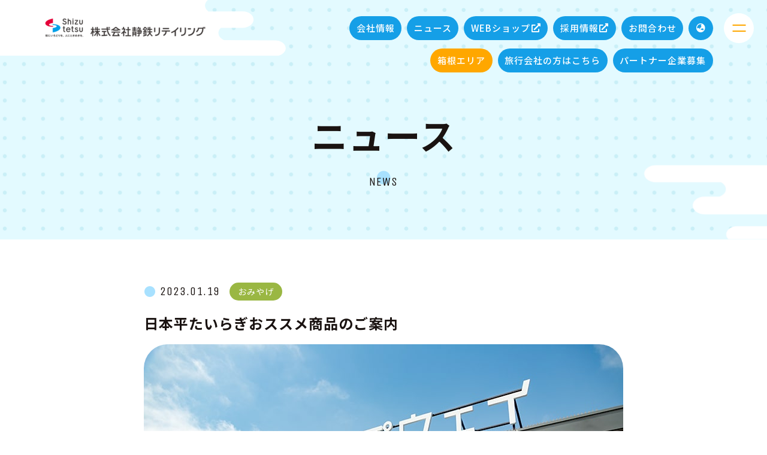

--- FILE ---
content_type: text/html; charset=UTF-8
request_url: https://www.shizutetsu-retailing.com/news/%E6%97%A5%E6%9C%AC%E5%B9%B3%E3%81%9F%E3%81%84%E3%82%89%E3%81%8E%E3%81%8A%E3%82%B9%E3%82%B9%E3%83%A1%E5%95%86%E5%93%81%E3%81%AE%E3%81%94%E6%A1%88%E5%86%85-2/
body_size: 12562
content:
<!doctype html>
<html lang="ja">
<head>
<meta charset="utf-8">
<meta name="format-detection" content="telephone=no">
<title>日本平たいらぎおススメ商品のご案内｜ニュース｜静鉄リテイリング</title>
<meta name="description" content="日本平たいらぎおススメ商品のご案内｜ニュース｜静鉄リテイリング | 静鉄リテイリングは、静岡県内の観光売店事業を軸に、地域の魅力の発信、特産品やお土産などの販売、憩いの場の提供などを軸に、皆様の快適で楽しい生活をサポートしています。">
<meta name="keywords" content="静鉄リテイリング,静鉄,しずてつ,リテイリング,リーシング,観光,観光売店,ニュース,日本平たいらぎおススメ商品のご案内">
<link rel="canonical" href="https://www.shizutetsu-retailing.com/news/%E6%97%A5%E6%9C%AC%E5%B9%B3%E3%81%9F%E3%81%84%E3%82%89%E3%81%8E%E3%81%8A%E3%82%B9%E3%82%B9%E3%83%A1%E5%95%86%E5%93%81%E3%81%AE%E3%81%94%E6%A1%88%E5%86%85-2/">
<link rel="preconnect" href="https://fonts.googleapis.com">
<link rel="preconnect" href="https://fonts.gstatic.com" crossorigin>
<link rel="stylesheet" href="https://fonts.googleapis.com/css2?family=Noto+Sans+JP:wght@400;500;700&family=Unica+One&display=swap">
<link rel="stylesheet" href="https://use.fontawesome.com/releases/v5.15.4/css/all.css" integrity="sha384-DyZ88mC6Up2uqS4h/KRgHuoeGwBcD4Ng9SiP4dIRy0EXTlnuz47vAwmeGwVChigm" crossorigin="anonymous">
<link rel="stylesheet" href="/assets/css/sanitize.css">
<link rel="stylesheet" href="/assets/css/utilities.css">
<link rel="stylesheet" href="/assets/css/animate.css">
<link rel="stylesheet" href="/assets/css/swiper-bundle.min.css">
<link rel="stylesheet" href="/assets/css/modaal.css">
<link rel="stylesheet" href="/assets/css/main.css">
 
<link rel="icon" href="/assets/img/icon/favicon.ico" type="image/vnd.microsoft.icon">
<link rel="icon" href="/assets/img/icon/icon-192x192.png" type="image/png">
<link rel="apple-touch-icon" href="/assets/img/icon/apple-touch-icon-180x180.png" type="image/png">
 
<!-- Google tag (gtag.js) -->
<script async src="https://www.googletagmanager.com/gtag/js?id=G-LKW9JTHD6L"></script>
<script>
  window.dataLayer = window.dataLayer || [];
  function gtag(){dataLayer.push(arguments);}
  gtag('js', new Date());

  gtag('config', 'G-LKW9JTHD6L');
</script><title>日本平たいらぎおススメ商品のご案内 - 静鉄リテイリング</title>

		<!-- All in One SEO 4.2.1.1 -->
		<meta name="description" content="日頃より、日本平ロープウェイ駅売店門前の恵みたいらぎを ご利用いただきありがとうございます。 たいらぎより新商" />
		<meta name="robots" content="max-image-preview:large" />
		<link rel="canonical" href="https://www.shizutetsu-retailing.com/news/%e6%97%a5%e6%9c%ac%e5%b9%b3%e3%81%9f%e3%81%84%e3%82%89%e3%81%8e%e3%81%8a%e3%82%b9%e3%82%b9%e3%83%a1%e5%95%86%e5%93%81%e3%81%ae%e3%81%94%e6%a1%88%e5%86%85-2/" />
		<meta property="og:locale" content="ja_JP" />
		<meta property="og:site_name" content="静鉄リテイリング - 静鉄リテイリング | 静鉄リテイリングは、静岡県内の観光売店事業を軸に、地域の魅力の発信、特産品やお土産などの販売、憩いの場の提供などを軸に、皆様の快適で楽しい生活をサポートしています。" />
		<meta property="og:type" content="article" />
		<meta property="og:title" content="日本平たいらぎおススメ商品のご案内 - 静鉄リテイリング" />
		<meta property="og:description" content="日頃より、日本平ロープウェイ駅売店門前の恵みたいらぎを ご利用いただきありがとうございます。 たいらぎより新商" />
		<meta property="og:url" content="https://www.shizutetsu-retailing.com/news/%e6%97%a5%e6%9c%ac%e5%b9%b3%e3%81%9f%e3%81%84%e3%82%89%e3%81%8e%e3%81%8a%e3%82%b9%e3%82%b9%e3%83%a1%e5%95%86%e5%93%81%e3%81%ae%e3%81%94%e6%a1%88%e5%86%85-2/" />
		<meta property="article:published_time" content="2023-01-19T01:23:18+00:00" />
		<meta property="article:modified_time" content="2023-01-19T01:23:18+00:00" />
		<meta name="twitter:card" content="summary" />
		<meta name="twitter:title" content="日本平たいらぎおススメ商品のご案内 - 静鉄リテイリング" />
		<meta name="twitter:description" content="日頃より、日本平ロープウェイ駅売店門前の恵みたいらぎを ご利用いただきありがとうございます。 たいらぎより新商" />
		<script type="application/ld+json" class="aioseo-schema">
			{"@context":"https:\/\/schema.org","@graph":[{"@type":"WebSite","@id":"https:\/\/www.shizutetsu-retailing.com\/#website","url":"https:\/\/www.shizutetsu-retailing.com\/","name":"\u9759\u9244\u30ea\u30c6\u30a4\u30ea\u30f3\u30b0","description":"\u9759\u9244\u30ea\u30c6\u30a4\u30ea\u30f3\u30b0 | \u9759\u9244\u30ea\u30c6\u30a4\u30ea\u30f3\u30b0\u306f\u3001\u9759\u5ca1\u770c\u5185\u306e\u89b3\u5149\u58f2\u5e97\u4e8b\u696d\u3092\u8ef8\u306b\u3001\u5730\u57df\u306e\u9b45\u529b\u306e\u767a\u4fe1\u3001\u7279\u7523\u54c1\u3084\u304a\u571f\u7523\u306a\u3069\u306e\u8ca9\u58f2\u3001\u61a9\u3044\u306e\u5834\u306e\u63d0\u4f9b\u306a\u3069\u3092\u8ef8\u306b\u3001\u7686\u69d8\u306e\u5feb\u9069\u3067\u697d\u3057\u3044\u751f\u6d3b\u3092\u30b5\u30dd\u30fc\u30c8\u3057\u3066\u3044\u307e\u3059\u3002","inLanguage":"ja","publisher":{"@id":"https:\/\/www.shizutetsu-retailing.com\/#organization"}},{"@type":"Organization","@id":"https:\/\/www.shizutetsu-retailing.com\/#organization","name":"\u9759\u9244\u30ea\u30c6\u30a4\u30ea\u30f3\u30b0","url":"https:\/\/www.shizutetsu-retailing.com\/"},{"@type":"BreadcrumbList","@id":"https:\/\/www.shizutetsu-retailing.com\/news\/%e6%97%a5%e6%9c%ac%e5%b9%b3%e3%81%9f%e3%81%84%e3%82%89%e3%81%8e%e3%81%8a%e3%82%b9%e3%82%b9%e3%83%a1%e5%95%86%e5%93%81%e3%81%ae%e3%81%94%e6%a1%88%e5%86%85-2\/#breadcrumblist","itemListElement":[{"@type":"ListItem","@id":"https:\/\/www.shizutetsu-retailing.com\/#listItem","position":1,"item":{"@type":"WebPage","@id":"https:\/\/www.shizutetsu-retailing.com\/","name":"\u30db\u30fc\u30e0","description":"\u9759\u9244\u30ea\u30c6\u30a4\u30ea\u30f3\u30b0 | \u9759\u9244\u30ea\u30c6\u30a4\u30ea\u30f3\u30b0\u306f\u3001\u9759\u5ca1\u770c\u5185\u306e\u89b3\u5149\u58f2\u5e97\u4e8b\u696d\u3092\u8ef8\u306b\u3001\u5730\u57df\u306e\u9b45\u529b\u306e\u767a\u4fe1\u3001\u7279\u7523\u54c1\u3084\u304a\u571f\u7523\u306a\u3069\u306e\u8ca9\u58f2\u3001\u61a9\u3044\u306e\u5834\u306e\u63d0\u4f9b\u306a\u3069\u3092\u8ef8\u306b\u3001\u7686\u69d8\u306e\u5feb\u9069\u3067\u697d\u3057\u3044\u751f\u6d3b\u3092\u30b5\u30dd\u30fc\u30c8\u3057\u3066\u3044\u307e\u3059\u3002","url":"https:\/\/www.shizutetsu-retailing.com\/"},"nextItem":"https:\/\/www.shizutetsu-retailing.com\/news\/%e6%97%a5%e6%9c%ac%e5%b9%b3%e3%81%9f%e3%81%84%e3%82%89%e3%81%8e%e3%81%8a%e3%82%b9%e3%82%b9%e3%83%a1%e5%95%86%e5%93%81%e3%81%ae%e3%81%94%e6%a1%88%e5%86%85-2\/#listItem"},{"@type":"ListItem","@id":"https:\/\/www.shizutetsu-retailing.com\/news\/%e6%97%a5%e6%9c%ac%e5%b9%b3%e3%81%9f%e3%81%84%e3%82%89%e3%81%8e%e3%81%8a%e3%82%b9%e3%82%b9%e3%83%a1%e5%95%86%e5%93%81%e3%81%ae%e3%81%94%e6%a1%88%e5%86%85-2\/#listItem","position":2,"item":{"@type":"WebPage","@id":"https:\/\/www.shizutetsu-retailing.com\/news\/%e6%97%a5%e6%9c%ac%e5%b9%b3%e3%81%9f%e3%81%84%e3%82%89%e3%81%8e%e3%81%8a%e3%82%b9%e3%82%b9%e3%83%a1%e5%95%86%e5%93%81%e3%81%ae%e3%81%94%e6%a1%88%e5%86%85-2\/","name":"\u65e5\u672c\u5e73\u305f\u3044\u3089\u304e\u304a\u30b9\u30b9\u30e1\u5546\u54c1\u306e\u3054\u6848\u5185","description":"\u65e5\u9803\u3088\u308a\u3001\u65e5\u672c\u5e73\u30ed\u30fc\u30d7\u30a6\u30a7\u30a4\u99c5\u58f2\u5e97\u9580\u524d\u306e\u6075\u307f\u305f\u3044\u3089\u304e\u3092 \u3054\u5229\u7528\u3044\u305f\u3060\u304d\u3042\u308a\u304c\u3068\u3046\u3054\u3056\u3044\u307e\u3059\u3002 \u305f\u3044\u3089\u304e\u3088\u308a\u65b0\u5546","url":"https:\/\/www.shizutetsu-retailing.com\/news\/%e6%97%a5%e6%9c%ac%e5%b9%b3%e3%81%9f%e3%81%84%e3%82%89%e3%81%8e%e3%81%8a%e3%82%b9%e3%82%b9%e3%83%a1%e5%95%86%e5%93%81%e3%81%ae%e3%81%94%e6%a1%88%e5%86%85-2\/"},"previousItem":"https:\/\/www.shizutetsu-retailing.com\/#listItem"}]},{"@type":"Person","@id":"https:\/\/www.shizutetsu-retailing.com\/author\/shizu\/#author","url":"https:\/\/www.shizutetsu-retailing.com\/author\/shizu\/","name":"shizu","image":{"@type":"ImageObject","@id":"https:\/\/www.shizutetsu-retailing.com\/news\/%e6%97%a5%e6%9c%ac%e5%b9%b3%e3%81%9f%e3%81%84%e3%82%89%e3%81%8e%e3%81%8a%e3%82%b9%e3%82%b9%e3%83%a1%e5%95%86%e5%93%81%e3%81%ae%e3%81%94%e6%a1%88%e5%86%85-2\/#authorImage","url":"https:\/\/secure.gravatar.com\/avatar\/13650dc7fecc4f296d59bc16f20d3683?s=96&d=mm&r=g","width":96,"height":96,"caption":"shizu"}},{"@type":"WebPage","@id":"https:\/\/www.shizutetsu-retailing.com\/news\/%e6%97%a5%e6%9c%ac%e5%b9%b3%e3%81%9f%e3%81%84%e3%82%89%e3%81%8e%e3%81%8a%e3%82%b9%e3%82%b9%e3%83%a1%e5%95%86%e5%93%81%e3%81%ae%e3%81%94%e6%a1%88%e5%86%85-2\/#webpage","url":"https:\/\/www.shizutetsu-retailing.com\/news\/%e6%97%a5%e6%9c%ac%e5%b9%b3%e3%81%9f%e3%81%84%e3%82%89%e3%81%8e%e3%81%8a%e3%82%b9%e3%82%b9%e3%83%a1%e5%95%86%e5%93%81%e3%81%ae%e3%81%94%e6%a1%88%e5%86%85-2\/","name":"\u65e5\u672c\u5e73\u305f\u3044\u3089\u304e\u304a\u30b9\u30b9\u30e1\u5546\u54c1\u306e\u3054\u6848\u5185 - \u9759\u9244\u30ea\u30c6\u30a4\u30ea\u30f3\u30b0","description":"\u65e5\u9803\u3088\u308a\u3001\u65e5\u672c\u5e73\u30ed\u30fc\u30d7\u30a6\u30a7\u30a4\u99c5\u58f2\u5e97\u9580\u524d\u306e\u6075\u307f\u305f\u3044\u3089\u304e\u3092 \u3054\u5229\u7528\u3044\u305f\u3060\u304d\u3042\u308a\u304c\u3068\u3046\u3054\u3056\u3044\u307e\u3059\u3002 \u305f\u3044\u3089\u304e\u3088\u308a\u65b0\u5546","inLanguage":"ja","isPartOf":{"@id":"https:\/\/www.shizutetsu-retailing.com\/#website"},"breadcrumb":{"@id":"https:\/\/www.shizutetsu-retailing.com\/news\/%e6%97%a5%e6%9c%ac%e5%b9%b3%e3%81%9f%e3%81%84%e3%82%89%e3%81%8e%e3%81%8a%e3%82%b9%e3%82%b9%e3%83%a1%e5%95%86%e5%93%81%e3%81%ae%e3%81%94%e6%a1%88%e5%86%85-2\/#breadcrumblist"},"author":"https:\/\/www.shizutetsu-retailing.com\/author\/shizu\/#author","creator":"https:\/\/www.shizutetsu-retailing.com\/author\/shizu\/#author","image":{"@type":"ImageObject","@id":"https:\/\/www.shizutetsu-retailing.com\/#mainImage","url":"https:\/\/www.shizutetsu-retailing.com\/wp\/wp-content\/uploads\/2021\/10\/nihondaira-min.jpg","width":800,"height":533},"primaryImageOfPage":{"@id":"https:\/\/www.shizutetsu-retailing.com\/news\/%e6%97%a5%e6%9c%ac%e5%b9%b3%e3%81%9f%e3%81%84%e3%82%89%e3%81%8e%e3%81%8a%e3%82%b9%e3%82%b9%e3%83%a1%e5%95%86%e5%93%81%e3%81%ae%e3%81%94%e6%a1%88%e5%86%85-2\/#mainImage"},"datePublished":"2023-01-19T01:23:18+09:00","dateModified":"2023-01-19T01:23:18+09:00"}]}
		</script>
		<!-- All in One SEO -->

<link rel="alternate" type="application/rss+xml" title="静鉄リテイリング &raquo; フィード" href="https://www.shizutetsu-retailing.com/feed/" />
<link rel="alternate" type="application/rss+xml" title="静鉄リテイリング &raquo; コメントフィード" href="https://www.shizutetsu-retailing.com/comments/feed/" />
<script>
window._wpemojiSettings = {"baseUrl":"https:\/\/s.w.org\/images\/core\/emoji\/15.0.3\/72x72\/","ext":".png","svgUrl":"https:\/\/s.w.org\/images\/core\/emoji\/15.0.3\/svg\/","svgExt":".svg","source":{"concatemoji":"https:\/\/www.shizutetsu-retailing.com\/wp\/wp-includes\/js\/wp-emoji-release.min.js?ver=6.5.7"}};
/*! This file is auto-generated */
!function(i,n){var o,s,e;function c(e){try{var t={supportTests:e,timestamp:(new Date).valueOf()};sessionStorage.setItem(o,JSON.stringify(t))}catch(e){}}function p(e,t,n){e.clearRect(0,0,e.canvas.width,e.canvas.height),e.fillText(t,0,0);var t=new Uint32Array(e.getImageData(0,0,e.canvas.width,e.canvas.height).data),r=(e.clearRect(0,0,e.canvas.width,e.canvas.height),e.fillText(n,0,0),new Uint32Array(e.getImageData(0,0,e.canvas.width,e.canvas.height).data));return t.every(function(e,t){return e===r[t]})}function u(e,t,n){switch(t){case"flag":return n(e,"\ud83c\udff3\ufe0f\u200d\u26a7\ufe0f","\ud83c\udff3\ufe0f\u200b\u26a7\ufe0f")?!1:!n(e,"\ud83c\uddfa\ud83c\uddf3","\ud83c\uddfa\u200b\ud83c\uddf3")&&!n(e,"\ud83c\udff4\udb40\udc67\udb40\udc62\udb40\udc65\udb40\udc6e\udb40\udc67\udb40\udc7f","\ud83c\udff4\u200b\udb40\udc67\u200b\udb40\udc62\u200b\udb40\udc65\u200b\udb40\udc6e\u200b\udb40\udc67\u200b\udb40\udc7f");case"emoji":return!n(e,"\ud83d\udc26\u200d\u2b1b","\ud83d\udc26\u200b\u2b1b")}return!1}function f(e,t,n){var r="undefined"!=typeof WorkerGlobalScope&&self instanceof WorkerGlobalScope?new OffscreenCanvas(300,150):i.createElement("canvas"),a=r.getContext("2d",{willReadFrequently:!0}),o=(a.textBaseline="top",a.font="600 32px Arial",{});return e.forEach(function(e){o[e]=t(a,e,n)}),o}function t(e){var t=i.createElement("script");t.src=e,t.defer=!0,i.head.appendChild(t)}"undefined"!=typeof Promise&&(o="wpEmojiSettingsSupports",s=["flag","emoji"],n.supports={everything:!0,everythingExceptFlag:!0},e=new Promise(function(e){i.addEventListener("DOMContentLoaded",e,{once:!0})}),new Promise(function(t){var n=function(){try{var e=JSON.parse(sessionStorage.getItem(o));if("object"==typeof e&&"number"==typeof e.timestamp&&(new Date).valueOf()<e.timestamp+604800&&"object"==typeof e.supportTests)return e.supportTests}catch(e){}return null}();if(!n){if("undefined"!=typeof Worker&&"undefined"!=typeof OffscreenCanvas&&"undefined"!=typeof URL&&URL.createObjectURL&&"undefined"!=typeof Blob)try{var e="postMessage("+f.toString()+"("+[JSON.stringify(s),u.toString(),p.toString()].join(",")+"));",r=new Blob([e],{type:"text/javascript"}),a=new Worker(URL.createObjectURL(r),{name:"wpTestEmojiSupports"});return void(a.onmessage=function(e){c(n=e.data),a.terminate(),t(n)})}catch(e){}c(n=f(s,u,p))}t(n)}).then(function(e){for(var t in e)n.supports[t]=e[t],n.supports.everything=n.supports.everything&&n.supports[t],"flag"!==t&&(n.supports.everythingExceptFlag=n.supports.everythingExceptFlag&&n.supports[t]);n.supports.everythingExceptFlag=n.supports.everythingExceptFlag&&!n.supports.flag,n.DOMReady=!1,n.readyCallback=function(){n.DOMReady=!0}}).then(function(){return e}).then(function(){var e;n.supports.everything||(n.readyCallback(),(e=n.source||{}).concatemoji?t(e.concatemoji):e.wpemoji&&e.twemoji&&(t(e.twemoji),t(e.wpemoji)))}))}((window,document),window._wpemojiSettings);
</script>
<style id='wp-emoji-styles-inline-css'>

	img.wp-smiley, img.emoji {
		display: inline !important;
		border: none !important;
		box-shadow: none !important;
		height: 1em !important;
		width: 1em !important;
		margin: 0 0.07em !important;
		vertical-align: -0.1em !important;
		background: none !important;
		padding: 0 !important;
	}
</style>
<link rel='stylesheet' id='wp-block-library-css' href='https://www.shizutetsu-retailing.com/wp/wp-includes/css/dist/block-library/style.min.css?ver=6.5.7' media='all' />
<style id='wp-block-library-theme-inline-css'>
.wp-block-audio figcaption{color:#555;font-size:13px;text-align:center}.is-dark-theme .wp-block-audio figcaption{color:#ffffffa6}.wp-block-audio{margin:0 0 1em}.wp-block-code{border:1px solid #ccc;border-radius:4px;font-family:Menlo,Consolas,monaco,monospace;padding:.8em 1em}.wp-block-embed figcaption{color:#555;font-size:13px;text-align:center}.is-dark-theme .wp-block-embed figcaption{color:#ffffffa6}.wp-block-embed{margin:0 0 1em}.blocks-gallery-caption{color:#555;font-size:13px;text-align:center}.is-dark-theme .blocks-gallery-caption{color:#ffffffa6}.wp-block-image figcaption{color:#555;font-size:13px;text-align:center}.is-dark-theme .wp-block-image figcaption{color:#ffffffa6}.wp-block-image{margin:0 0 1em}.wp-block-pullquote{border-bottom:4px solid;border-top:4px solid;color:currentColor;margin-bottom:1.75em}.wp-block-pullquote cite,.wp-block-pullquote footer,.wp-block-pullquote__citation{color:currentColor;font-size:.8125em;font-style:normal;text-transform:uppercase}.wp-block-quote{border-left:.25em solid;margin:0 0 1.75em;padding-left:1em}.wp-block-quote cite,.wp-block-quote footer{color:currentColor;font-size:.8125em;font-style:normal;position:relative}.wp-block-quote.has-text-align-right{border-left:none;border-right:.25em solid;padding-left:0;padding-right:1em}.wp-block-quote.has-text-align-center{border:none;padding-left:0}.wp-block-quote.is-large,.wp-block-quote.is-style-large,.wp-block-quote.is-style-plain{border:none}.wp-block-search .wp-block-search__label{font-weight:700}.wp-block-search__button{border:1px solid #ccc;padding:.375em .625em}:where(.wp-block-group.has-background){padding:1.25em 2.375em}.wp-block-separator.has-css-opacity{opacity:.4}.wp-block-separator{border:none;border-bottom:2px solid;margin-left:auto;margin-right:auto}.wp-block-separator.has-alpha-channel-opacity{opacity:1}.wp-block-separator:not(.is-style-wide):not(.is-style-dots){width:100px}.wp-block-separator.has-background:not(.is-style-dots){border-bottom:none;height:1px}.wp-block-separator.has-background:not(.is-style-wide):not(.is-style-dots){height:2px}.wp-block-table{margin:0 0 1em}.wp-block-table td,.wp-block-table th{word-break:normal}.wp-block-table figcaption{color:#555;font-size:13px;text-align:center}.is-dark-theme .wp-block-table figcaption{color:#ffffffa6}.wp-block-video figcaption{color:#555;font-size:13px;text-align:center}.is-dark-theme .wp-block-video figcaption{color:#ffffffa6}.wp-block-video{margin:0 0 1em}.wp-block-template-part.has-background{margin-bottom:0;margin-top:0;padding:1.25em 2.375em}
</style>
<style id='classic-theme-styles-inline-css'>
/*! This file is auto-generated */
.wp-block-button__link{color:#fff;background-color:#32373c;border-radius:9999px;box-shadow:none;text-decoration:none;padding:calc(.667em + 2px) calc(1.333em + 2px);font-size:1.125em}.wp-block-file__button{background:#32373c;color:#fff;text-decoration:none}
</style>
<style id='global-styles-inline-css'>
body{--wp--preset--color--black: #000000;--wp--preset--color--cyan-bluish-gray: #abb8c3;--wp--preset--color--white: #FFF;--wp--preset--color--pale-pink: #f78da7;--wp--preset--color--vivid-red: #cf2e2e;--wp--preset--color--luminous-vivid-orange: #ff6900;--wp--preset--color--luminous-vivid-amber: #fcb900;--wp--preset--color--light-green-cyan: #7bdcb5;--wp--preset--color--vivid-green-cyan: #00d084;--wp--preset--color--pale-cyan-blue: #8ed1fc;--wp--preset--color--vivid-cyan-blue: #0693e3;--wp--preset--color--vivid-purple: #9b51e0;--wp--preset--color--primary: #0073a8;--wp--preset--color--secondary: #005075;--wp--preset--color--dark-gray: #111;--wp--preset--color--light-gray: #767676;--wp--preset--gradient--vivid-cyan-blue-to-vivid-purple: linear-gradient(135deg,rgba(6,147,227,1) 0%,rgb(155,81,224) 100%);--wp--preset--gradient--light-green-cyan-to-vivid-green-cyan: linear-gradient(135deg,rgb(122,220,180) 0%,rgb(0,208,130) 100%);--wp--preset--gradient--luminous-vivid-amber-to-luminous-vivid-orange: linear-gradient(135deg,rgba(252,185,0,1) 0%,rgba(255,105,0,1) 100%);--wp--preset--gradient--luminous-vivid-orange-to-vivid-red: linear-gradient(135deg,rgba(255,105,0,1) 0%,rgb(207,46,46) 100%);--wp--preset--gradient--very-light-gray-to-cyan-bluish-gray: linear-gradient(135deg,rgb(238,238,238) 0%,rgb(169,184,195) 100%);--wp--preset--gradient--cool-to-warm-spectrum: linear-gradient(135deg,rgb(74,234,220) 0%,rgb(151,120,209) 20%,rgb(207,42,186) 40%,rgb(238,44,130) 60%,rgb(251,105,98) 80%,rgb(254,248,76) 100%);--wp--preset--gradient--blush-light-purple: linear-gradient(135deg,rgb(255,206,236) 0%,rgb(152,150,240) 100%);--wp--preset--gradient--blush-bordeaux: linear-gradient(135deg,rgb(254,205,165) 0%,rgb(254,45,45) 50%,rgb(107,0,62) 100%);--wp--preset--gradient--luminous-dusk: linear-gradient(135deg,rgb(255,203,112) 0%,rgb(199,81,192) 50%,rgb(65,88,208) 100%);--wp--preset--gradient--pale-ocean: linear-gradient(135deg,rgb(255,245,203) 0%,rgb(182,227,212) 50%,rgb(51,167,181) 100%);--wp--preset--gradient--electric-grass: linear-gradient(135deg,rgb(202,248,128) 0%,rgb(113,206,126) 100%);--wp--preset--gradient--midnight: linear-gradient(135deg,rgb(2,3,129) 0%,rgb(40,116,252) 100%);--wp--preset--font-size--small: 19.5px;--wp--preset--font-size--medium: 20px;--wp--preset--font-size--large: 36.5px;--wp--preset--font-size--x-large: 42px;--wp--preset--font-size--normal: 22px;--wp--preset--font-size--huge: 49.5px;--wp--preset--spacing--20: 0.44rem;--wp--preset--spacing--30: 0.67rem;--wp--preset--spacing--40: 1rem;--wp--preset--spacing--50: 1.5rem;--wp--preset--spacing--60: 2.25rem;--wp--preset--spacing--70: 3.38rem;--wp--preset--spacing--80: 5.06rem;--wp--preset--shadow--natural: 6px 6px 9px rgba(0, 0, 0, 0.2);--wp--preset--shadow--deep: 12px 12px 50px rgba(0, 0, 0, 0.4);--wp--preset--shadow--sharp: 6px 6px 0px rgba(0, 0, 0, 0.2);--wp--preset--shadow--outlined: 6px 6px 0px -3px rgba(255, 255, 255, 1), 6px 6px rgba(0, 0, 0, 1);--wp--preset--shadow--crisp: 6px 6px 0px rgba(0, 0, 0, 1);}:where(.is-layout-flex){gap: 0.5em;}:where(.is-layout-grid){gap: 0.5em;}body .is-layout-flex{display: flex;}body .is-layout-flex{flex-wrap: wrap;align-items: center;}body .is-layout-flex > *{margin: 0;}body .is-layout-grid{display: grid;}body .is-layout-grid > *{margin: 0;}:where(.wp-block-columns.is-layout-flex){gap: 2em;}:where(.wp-block-columns.is-layout-grid){gap: 2em;}:where(.wp-block-post-template.is-layout-flex){gap: 1.25em;}:where(.wp-block-post-template.is-layout-grid){gap: 1.25em;}.has-black-color{color: var(--wp--preset--color--black) !important;}.has-cyan-bluish-gray-color{color: var(--wp--preset--color--cyan-bluish-gray) !important;}.has-white-color{color: var(--wp--preset--color--white) !important;}.has-pale-pink-color{color: var(--wp--preset--color--pale-pink) !important;}.has-vivid-red-color{color: var(--wp--preset--color--vivid-red) !important;}.has-luminous-vivid-orange-color{color: var(--wp--preset--color--luminous-vivid-orange) !important;}.has-luminous-vivid-amber-color{color: var(--wp--preset--color--luminous-vivid-amber) !important;}.has-light-green-cyan-color{color: var(--wp--preset--color--light-green-cyan) !important;}.has-vivid-green-cyan-color{color: var(--wp--preset--color--vivid-green-cyan) !important;}.has-pale-cyan-blue-color{color: var(--wp--preset--color--pale-cyan-blue) !important;}.has-vivid-cyan-blue-color{color: var(--wp--preset--color--vivid-cyan-blue) !important;}.has-vivid-purple-color{color: var(--wp--preset--color--vivid-purple) !important;}.has-black-background-color{background-color: var(--wp--preset--color--black) !important;}.has-cyan-bluish-gray-background-color{background-color: var(--wp--preset--color--cyan-bluish-gray) !important;}.has-white-background-color{background-color: var(--wp--preset--color--white) !important;}.has-pale-pink-background-color{background-color: var(--wp--preset--color--pale-pink) !important;}.has-vivid-red-background-color{background-color: var(--wp--preset--color--vivid-red) !important;}.has-luminous-vivid-orange-background-color{background-color: var(--wp--preset--color--luminous-vivid-orange) !important;}.has-luminous-vivid-amber-background-color{background-color: var(--wp--preset--color--luminous-vivid-amber) !important;}.has-light-green-cyan-background-color{background-color: var(--wp--preset--color--light-green-cyan) !important;}.has-vivid-green-cyan-background-color{background-color: var(--wp--preset--color--vivid-green-cyan) !important;}.has-pale-cyan-blue-background-color{background-color: var(--wp--preset--color--pale-cyan-blue) !important;}.has-vivid-cyan-blue-background-color{background-color: var(--wp--preset--color--vivid-cyan-blue) !important;}.has-vivid-purple-background-color{background-color: var(--wp--preset--color--vivid-purple) !important;}.has-black-border-color{border-color: var(--wp--preset--color--black) !important;}.has-cyan-bluish-gray-border-color{border-color: var(--wp--preset--color--cyan-bluish-gray) !important;}.has-white-border-color{border-color: var(--wp--preset--color--white) !important;}.has-pale-pink-border-color{border-color: var(--wp--preset--color--pale-pink) !important;}.has-vivid-red-border-color{border-color: var(--wp--preset--color--vivid-red) !important;}.has-luminous-vivid-orange-border-color{border-color: var(--wp--preset--color--luminous-vivid-orange) !important;}.has-luminous-vivid-amber-border-color{border-color: var(--wp--preset--color--luminous-vivid-amber) !important;}.has-light-green-cyan-border-color{border-color: var(--wp--preset--color--light-green-cyan) !important;}.has-vivid-green-cyan-border-color{border-color: var(--wp--preset--color--vivid-green-cyan) !important;}.has-pale-cyan-blue-border-color{border-color: var(--wp--preset--color--pale-cyan-blue) !important;}.has-vivid-cyan-blue-border-color{border-color: var(--wp--preset--color--vivid-cyan-blue) !important;}.has-vivid-purple-border-color{border-color: var(--wp--preset--color--vivid-purple) !important;}.has-vivid-cyan-blue-to-vivid-purple-gradient-background{background: var(--wp--preset--gradient--vivid-cyan-blue-to-vivid-purple) !important;}.has-light-green-cyan-to-vivid-green-cyan-gradient-background{background: var(--wp--preset--gradient--light-green-cyan-to-vivid-green-cyan) !important;}.has-luminous-vivid-amber-to-luminous-vivid-orange-gradient-background{background: var(--wp--preset--gradient--luminous-vivid-amber-to-luminous-vivid-orange) !important;}.has-luminous-vivid-orange-to-vivid-red-gradient-background{background: var(--wp--preset--gradient--luminous-vivid-orange-to-vivid-red) !important;}.has-very-light-gray-to-cyan-bluish-gray-gradient-background{background: var(--wp--preset--gradient--very-light-gray-to-cyan-bluish-gray) !important;}.has-cool-to-warm-spectrum-gradient-background{background: var(--wp--preset--gradient--cool-to-warm-spectrum) !important;}.has-blush-light-purple-gradient-background{background: var(--wp--preset--gradient--blush-light-purple) !important;}.has-blush-bordeaux-gradient-background{background: var(--wp--preset--gradient--blush-bordeaux) !important;}.has-luminous-dusk-gradient-background{background: var(--wp--preset--gradient--luminous-dusk) !important;}.has-pale-ocean-gradient-background{background: var(--wp--preset--gradient--pale-ocean) !important;}.has-electric-grass-gradient-background{background: var(--wp--preset--gradient--electric-grass) !important;}.has-midnight-gradient-background{background: var(--wp--preset--gradient--midnight) !important;}.has-small-font-size{font-size: var(--wp--preset--font-size--small) !important;}.has-medium-font-size{font-size: var(--wp--preset--font-size--medium) !important;}.has-large-font-size{font-size: var(--wp--preset--font-size--large) !important;}.has-x-large-font-size{font-size: var(--wp--preset--font-size--x-large) !important;}
.wp-block-navigation a:where(:not(.wp-element-button)){color: inherit;}
:where(.wp-block-post-template.is-layout-flex){gap: 1.25em;}:where(.wp-block-post-template.is-layout-grid){gap: 1.25em;}
:where(.wp-block-columns.is-layout-flex){gap: 2em;}:where(.wp-block-columns.is-layout-grid){gap: 2em;}
.wp-block-pullquote{font-size: 1.5em;line-height: 1.6;}
</style>
<link rel='stylesheet' id='twentynineteen-style-css' href='https://www.shizutetsu-retailing.com/wp/wp-content/themes/retailing/style.css?ver=6.5.7' media='all' />
<link rel='stylesheet' id='twentynineteen-print-style-css' href='https://www.shizutetsu-retailing.com/wp/wp-content/themes/retailing/print.css?ver=6.5.7' media='print' />
<link rel="https://api.w.org/" href="https://www.shizutetsu-retailing.com/wp-json/" /><link rel="alternate" type="application/json" href="https://www.shizutetsu-retailing.com/wp-json/wp/v2/news/1352" /><link rel="EditURI" type="application/rsd+xml" title="RSD" href="https://www.shizutetsu-retailing.com/wp/xmlrpc.php?rsd" />
<meta name="generator" content="WordPress 6.5.7" />
<link rel='shortlink' href='https://www.shizutetsu-retailing.com/?p=1352' />
<link rel="alternate" type="application/json+oembed" href="https://www.shizutetsu-retailing.com/wp-json/oembed/1.0/embed?url=https%3A%2F%2Fwww.shizutetsu-retailing.com%2Fnews%2F%25e6%2597%25a5%25e6%259c%25ac%25e5%25b9%25b3%25e3%2581%259f%25e3%2581%2584%25e3%2582%2589%25e3%2581%258e%25e3%2581%258a%25e3%2582%25b9%25e3%2582%25b9%25e3%2583%25a1%25e5%2595%2586%25e5%2593%2581%25e3%2581%25ae%25e3%2581%2594%25e6%25a1%2588%25e5%2586%2585-2%2F" />
<link rel="alternate" type="text/xml+oembed" href="https://www.shizutetsu-retailing.com/wp-json/oembed/1.0/embed?url=https%3A%2F%2Fwww.shizutetsu-retailing.com%2Fnews%2F%25e6%2597%25a5%25e6%259c%25ac%25e5%25b9%25b3%25e3%2581%259f%25e3%2581%2584%25e3%2582%2589%25e3%2581%258e%25e3%2581%258a%25e3%2582%25b9%25e3%2582%25b9%25e3%2583%25a1%25e5%2595%2586%25e5%2593%2581%25e3%2581%25ae%25e3%2581%2594%25e6%25a1%2588%25e5%2586%2585-2%2F&#038;format=xml" />
</head>
<body class="lower-page">

<!-- .page-wrapper -->
<div class="page-wrapper" id="pagetop"> 
	
	<!-- .page-header -->
	<header class="page-header"> 
		
		<!-- .page-header-inner.pc-header -->
		<div class="page-header-inner pc-header">
			<p class="page-header-logo"><a class="opacity" href="/"><img class="resize" src="/assets/img/common/header-logo-2.png" alt="街にいろどりを。人にときめきを。株式会社静鉄リテイリング"></a></p>
			<nav class="page-header-nav">
				<ul>
					<li><a href="javascript:;" class="corporateMenuSwitch opacity">会社情報</a></li>
					<li><a href="/category/all/" class="opacity">ニュース</a></li>
					<!-- <li><a href="/assets/docs/products_events.pdf" target="_blank" class="opacity">商品・イベント<i class="fas fa-file-pdf"></i></a></li> -->
					<li><a href="https://shizuoka-gift.shop/" target="_blank" class="opacity">WEBショップ<i class="fas fa-external-link-alt"></i></a></li>
					<li><a href="https://arwrk.net/recruit/lh7us8s3sc1pue1" target="_blank" class="opacity">採用情報 <i class="fas fa-external-link-alt"></i></a></li>
					<li><a href="/contact/" class="opacity">お問合わせ</a></li>
					<li><a href="#inline" data-modaal-type="inline" data-modaal-animation="fade" class="modaal noScroll opacity" title="Translate"><i class="fas fa-globe-asia"></i></a></li>
				</ul>
				<ul>
					<li class="hakone"><a href="/hakone/" class="opacity">箱根エリア</a></li>
					<!-- <li class="ieyasu"><a href="/ieyasukou/" class="opacity">家康公ページ</a></li> -->
					<li><a href="/travelagency_contact/" class="opacity">旅行会社の方はこちら</a></li>
					<li><a href="/partner/" class="opacity">パートナー企業募集</a></li>
				</ul>
			</nav>
			<div class="corporate-menu">
				<div class="corporate-menu-inner">
					<div class="title">
						<p class="ja">会社情報</p>
						<p class="en">COMPANY INFORMATION</p>
					</div>
					<ul class="menu">
						<li><a href="/facility/" class="opacity"><i class="fas fa-angle-right"></i> 事業一覧</a></li>
						<li><a href="/company/" class="opacity"><i class="fas fa-angle-right"></i> 会社概要</a></li>
						<!-- <li><a href="/assets/docs/plan.pdf" target="_blank" class="opacity"><i class="fas fa-angle-right"></i> おすすめ周遊プラン <i class="fas fa-file-pdf"></i></a></li> -->
						<li><a href="/assets/docs/sdgs.pdf" target="_blank" class="opacity"><i class="fas fa-angle-right"></i> SDG's <i class="fas fa-file-pdf"></i></a></li>
						<li><a href="/assets/docs/administration.pdf" target="_blank" class="opacity"><i class="fas fa-angle-right"></i> 行政や学校との取り組み <i class="fas fa-file-pdf"></i></a></li>
					</ul>
				</div>
			</div>
			<aside class="toggle-button"><span class="open"></span><span class="close"></span></aside>
			<div class="toggle-menu">
				<div class="toggle-menu-inner">
					<div class="toggle-menu-inner-wrap">
						<dl>
							<dt><a href="javascript:;" class="opacity">
								<p class="ja">会社情報</p>
								<p class="en">COMPANY INFORMATION</p>
								</a></dt>
							<dd><a href="/facility/" class="opacity"><i class="fas fa-angle-right"></i> 事業一覧</a></dd>
							<dd><a href="/company/" class="opacity"><i class="fas fa-angle-right"></i> 会社概要</a></dd>
							<!-- <dd><a href="/assets/docs/plan.pdf" target="_blank" class="opacity"><i class="fas fa-angle-right"></i> おすすめ周遊プラン <i class="fas fa-file-pdf"></i></a></dd> -->
							<dd><a href="/assets/docs/sdgs.pdf" target="_blank" class="opacity"><i class="fas fa-angle-right"></i> SDG's <i class="fas fa-file-pdf"></i></a></dd>
							<dd><a href="/assets/docs/administration.pdf" target="_blank" class="opacity"><i class="fas fa-angle-right"></i> 行政や学校との取り組み <i class="fas fa-file-pdf"></i></a></dd>
						</dl>
						<dl>
							<dt><a href="/category/all/" class="opacity">
								<p class="ja">ニュース</p>
								<p class="en">NEWS</p>
								</a></dt>
						</dl>
						<!-- <dl>
							<dt><a href="/assets/docs/products_events.pdf" target="_blank" class="opacity">
								<p class="ja">商品・イベント <i class="fas fa-file-pdf"></i></p>
								<p class="en">PRODUCTS & EVENTS</p>
								</a></dt>
						</dl> -->
						<dl>
							<dt><a href="https://shizuoka-gift.shop/" target="_blank" class="opacity">
								<p class="ja">WEBショップ <i class="fas fa-external-link-alt"></i></p>
								<p class="en">WEB SHOP</p>
								</a></dt>
						</dl>
						<dl>
							<dt><a href="https://arwrk.net/recruit/lh7us8s3sc1pue1" target="_blank" class="opacity">
								<p class="ja">採用情報 <i class="fas fa-external-link-alt"></i></p>
								<p class="en">RECRUIT</p>
								</a></dt>
						</dl>
						<dl>
							<dt><a href="/contact/" class="opacity">
								<p class="ja">お問合わせ</p>
								<p class="en">CONTACT</p>
								</a></dt>
						</dl>
						<dl>
							<dt><a href="/travelagency_contact/" class="opacity">
								<p class="ja">旅行会社様専用<br>お問合わせ</p>
								<p class="en">TRAVEL COMPANY CONTACT</p>
								</a></dt>
						</dl>
						<dl>
							<dt><a href="/hakone/" class="opacity">
								<p class="ja">箱根エリア</p>
								<p class="en">HAKONE AREA</p>
								</a></dt>
						</dl>
						<!-- <dl>
							<dt><a href="/ieyasukou/" class="opacity">
								<p class="ja">家康公ページ</p>
								<p class="en">IEYASUKOU</p>
								</a></dt>
						</dl> -->
						<dl>
							<dt><a href="/partner/" class="opacity">
								<p class="ja">パートナー企業募集</p>
								<p class="en">PARTNER COMPANIES WANTED</p>
								</a></dt>
						</dl>
						<p class="translate"><a href="#inline" data-modaal-type="inline" data-modaal-animation="fade" class="modaal noScroll opacity" title="Translate">Translate <i class="fas fa-globe-asia"></i></a></p>
					</div>
				</div>
			</div>
		</div>
		<!-- /.page-header-inner.pc-header --> 
		
		<!-- .page-header-inner.sp-header -->
		<div class="page-header-inner sp-header">
			<p class="page-header-logo"><a class="opacity" href="/"><img class="resize" src="/assets/img/common/header-logo-2.png" alt="街にいろどりを。人にときめきを。株式会社静鉄リテイリング"></a></p>
			<aside class="sp-menu-button"><span></span></aside>
			<nav class="page-header-nav">
				<div class="page-header-nav-inner">
					<dl>
						<dt><a href="javascript:;" class="opacity">
							<p class="ja">会社情報</p>
							<p class="en">COMPANY INFORMATION</p>
							</a></dt>
						<dd><a href="/facility/" class="opacity"><i class="fas fa-angle-right"></i> 事業一覧</a></dd>
						<dd><a href="/company/" class="opacity"><i class="fas fa-angle-right"></i> 会社概要</a></dd>
						<!-- <dd><a href="/assets/docs/plan.pdf" target="_blank" class="opacity"><i class="fas fa-angle-right"></i> おすすめ周遊プラン <i class="fas fa-file-pdf"></i></a></dd> -->
						<dd><a href="/assets/docs/sdgs.pdf" target="_blank" class="opacity"><i class="fas fa-angle-right"></i> SDG's <i class="fas fa-file-pdf"></i></a></dd>
						<dd><a href="/assets/docs/administration.pdf" target="_blank" class="opacity"><i class="fas fa-angle-right"></i> 行政や学校との取り組み <i class="fas fa-file-pdf"></i></a></dd>
					</dl>
					<dl>
						<dt><a href="/category/all/" class="opacity">
							<p class="ja">ニュース</p>
							<p class="en">NEWS</p>
							</a></dt>
					</dl>
					<!-- <dl>
						<dt><a href="/assets/docs/products_events.pdf" target="_blank" class="opacity">
							<p class="ja">商品・イベント <i class="fas fa-file-pdf"></i></p>
							<p class="en">PRODUCTS & EVENTS</p>
							</a></dt>
					</dl> -->
					<dl>
						<dt><a href="https://shizuoka-gift.shop/" target="_blank" class="opacity">
							<p class="ja">WEBショップ <i class="fas fa-external-link-alt"></i></p>
							<p class="en">WEB SHOP</p>
							</a></dt>
					</dl>
					<dl>
						<dt><a href="https://arwrk.net/recruit/lh7us8s3sc1pue1" target="_blank" class="opacity">
							<p class="ja">採用情報 <i class="fas fa-external-link-alt"></i></p>
							<p class="en">RECRUIT</p>
							</a></dt>
					</dl>
					<dl>
						<dt><a href="/contact/" class="opacity">
							<p class="ja">お問合わせ</p>
							<p class="en">CONTACT</p>
							</a></dt>
					</dl>
					<dl>
						<dt><a href="/travelagency_contact/" class="opacity">
							<p class="ja">旅行会社様専用 お問合わせ</p>
							<p class="en">TRAVEL COMPANY CONTACT</p>
							</a></dt>
					</dl>
					<dl>
						<dt><a href="/hakone/" class="opacity">
								<p class="ja">箱根エリア</p>
								<p class="en">HAKONE AREA</p>
								</a></dt>
					</dl>
					<!-- <dl>
						<dt><a href="/ieyasukou/" class="opacity">
								<p class="ja">家康公ページ</p>
								<p class="en">IEYASUKOU</p>
								</a></dt>
					</dl> -->
					<dl>
						<dt><a href="/partner/" class="opacity">
							<p class="ja">パートナー企業募集</p>
							<p class="en">PARTNER COMPANIES WANTED</p>
							</a></dt>
					</dl>
					<p class="translate"><a href="#inline" data-modaal-type="inline" data-modaal-animation="fade" class="modaal noScroll opacity" title="Translate">Translate <i class="fas fa-globe-asia"></i></a></p>
				</div>
			</nav>
		</div>
		<!-- /.page-header-inner.sp-header --> 
		
	</header>
	<!-- /.page-header -->
 
	
	<!-- .page-main -->
	<main class="page-main"> 
		
		<!-- .lower-header2-->
		<header class="lower-header2">
			<div class="inner">
				<div class="wrap">
					<p class="title-ja">ニュース</p>
					<p class="title-en">NEWS</p>
				</div>
			</div>
		</header>
		<!-- /.lower-header2--> 
		
		<!-- .lower-13 -->
		<section class="lower fadeInUp lower-13">
			<div class="inner"> 

				<!-- .entry-header -->
				<header class="entry-header">
					<div class="meta">
						<p class="datetime">
							<time datetime="2023.01.19">2023.01.19</time>
						</p>
						<p class="category"><a class="opacity" href="/tag/%e3%81%8a%e3%81%bf%e3%82%84%e3%81%92/">おみやげ</a></p>
					</div>
					<h1 class="title">日本平たいらぎおススメ商品のご案内</h1>
					<figure class="image">
            <img class="resize" src="https://www.shizutetsu-retailing.com/wp/wp-content/uploads/2021/10/nihondaira-min.jpg" alt="日本平たいらぎおススメ商品のご案内" />
    </figure>
					<ul class="tags">
											</ul>
				</header>
				<!-- /.entry-header --> 
				
				<!-- .entry-body -->
				<div class="entry-body">
		<h3 style="text-align: center;">日頃より、日本平ロープウェイ駅売店門前の恵みたいらぎを</h3>
<h3 style="text-align: center;">ご利用いただきありがとうございます。</h3>
<h3 style="text-align: center;">たいらぎより新商品およびおススメ商品のご案内です♬</h3>
<hr />
<p>&nbsp;</p>
<h2 style="text-align: center;"><span style="color: #ff0000;">【売店　おススメ商品】</span></h2>
<h2 style="text-align: center;"><span style="color: #993366;">家康公ごませんべい</span></h2>
<h2 style="text-align: center;">888円(税込)</h2>
<p style="text-align: center;"><img fetchpriority="high" decoding="async" class="alignnone size-large wp-image-1353" src="https://www.shizutetsu-retailing.com/wp/wp-content/uploads/2023/01/886a8ca4d5e96db8a4d27f8118c96aba-1024x1024.jpg" alt="" width="640" height="640" srcset="https://www.shizutetsu-retailing.com/wp/wp-content/uploads/2023/01/886a8ca4d5e96db8a4d27f8118c96aba-1024x1024.jpg 1024w, https://www.shizutetsu-retailing.com/wp/wp-content/uploads/2023/01/886a8ca4d5e96db8a4d27f8118c96aba-800x800.jpg 800w, https://www.shizutetsu-retailing.com/wp/wp-content/uploads/2023/01/886a8ca4d5e96db8a4d27f8118c96aba-300x300.jpg 300w, https://www.shizutetsu-retailing.com/wp/wp-content/uploads/2023/01/886a8ca4d5e96db8a4d27f8118c96aba-768x768.jpg 768w, https://www.shizutetsu-retailing.com/wp/wp-content/uploads/2023/01/886a8ca4d5e96db8a4d27f8118c96aba.jpg 1440w" sizes="(max-width: 640px) 100vw, 640px" /></p>
<p style="text-align: center;">
<h3 style="text-align: center;">家康公のご生誕日12/26に発売開始！！</h3>
<h3 style="text-align: center;">人一倍健康に気を遣っていた家康公を背景に、</h3>
<h3 style="text-align: center;">栄養価の高い「ごま」に着目し、作り上げた商品となっております。</h3>
<h3 style="text-align: center;">「白ごま」と「黒ごま」の2種類の味をお楽しみいただけます。</h3>
<h3 style="text-align: center;">ぜひ、久能山東照宮ご参拝記念にいかがでしょうか。</h3>
				</div>
				<!-- /.entry-body --> 

				<!-- .wrap -->
				<div class="wrap pc-mt50 sp-mt10">
					<div class="bg">
						<div class="cont-header">
							<h2 class="title-ja">関連記事</h2>
							<p class="title-en">RELATED ARTICLE</p>
						</div>
						<div class="list">
							<article class="entry"><a href="https://www.shizutetsu-retailing.com/news/%e9%96%80%e5%89%8d%e3%81%ae%e6%81%b5%e3%81%bf%e3%81%9f%e3%81%84%e3%82%89%e3%81%8e%e3%80%80%e4%bc%91%e6%a5%ad%e3%81%ae%e3%81%94%e6%a1%88%e5%86%85-3/">
								<time datetime="2025.12.18">2025.12.18</time>
								<span class="cate">お知らせ</span>
								<h3 class="title"><span class="text">門前の恵みたいらぎ　休業のご案内</span></h3>
								</a></article>
							<article class="entry"><a href="https://www.shizutetsu-retailing.com/news/%e9%96%80%e5%89%8d%e3%81%ae%e6%81%b5%e3%81%bf%e3%81%9f%e3%81%84%e3%82%89%e3%81%8e%e3%80%80%e5%b9%b4%e6%9c%ab%e5%b9%b4%e5%a7%8b%e3%81%ae%e5%96%b6%e6%a5%ad%e6%99%82%e9%96%93%e3%81%ae%e3%81%8a%e7%9f%a5-3/">
								<time datetime="2025.12.12">2025.12.12</time>
								<span class="cate">お知らせ</span>
								<h3 class="title"><span class="text">門前の恵みたいらぎ　年末年始の営業時間のお知らせ</span></h3>
								</a></article>
							<article class="entry"><a href="https://www.shizutetsu-retailing.com/news/%e3%80%8c%e9%96%80%e5%89%8d%e3%81%ae%e6%81%b5%e3%81%bf%e3%81%9f%e3%81%84%e3%82%89%e3%81%8e%e3%80%8d%e3%83%86%e3%82%a4%e3%82%af%e3%82%a2%e3%82%a6%e3%83%88%e3%82%b3%e3%83%bc%e3%83%8a%e3%83%bc%e3%83%aa/">
								<time datetime="2025.10.03">2025.10.03</time>
								<span class="cate">ニュース</span>
								<h3 class="title"><span class="text">「門前の恵みたいらぎ」テイクアウトコーナーリニューアルのお知らせ</span></h3>
								</a></article>
							<article class="entry"><a href="https://www.shizutetsu-retailing.com/news/%e3%83%ac%e3%82%b9%e3%83%88%e3%83%a9%e3%83%b3%e3%80%8c%e3%81%af%e3%81%aa%e3%81%82%e3%81%8a%e3%81%84%e3%80%8d%e3%80%80%e3%82%ab%e3%83%95%e3%82%a7%e3%83%a1%e3%83%8b%e3%83%a5%e3%83%bc%e3%81%ab%e6%96%b0/">
								<time datetime="2025.04.21">2025.04.21</time>
								<span class="cate">お知らせ</span>
								<h3 class="title"><span class="text">レストラン「はなあおい」　カフェメニューに新商品が登場しました</span></h3>
								</a></article>
							<article class="entry"><a href="https://www.shizutetsu-retailing.com/news/%e3%81%98%e3%82%83%e3%82%89%e3%82%93%e9%99%90%e5%ae%9a%e3%80%80%e6%97%a5%e6%9c%ac%e5%b9%b3%e6%ba%80%e5%96%ab%e3%83%97%e3%83%a9%e3%83%b3%e3%82%92%e4%ba%88%e7%b4%84%e9%96%8b%e5%a7%8b%e3%81%97%e3%81%be/">
								<time datetime="2024.12.25">2024.12.25</time>
								<span class="cate">お知らせ</span>
								<h3 class="title"><span class="text">じゃらん限定　日本平満喫プランの予約を開始しました。</span></h3>
								</a></article>
						</div>
					</div>
					<ul class="pagination">
					</ul>
				</div>
				<!-- /.wrap -->

				<!-- .pagination -->
				<ul class="pagination">
					<li><a style="visibility: hidden" class="scaleup" href="https://www.shizutetsu-retailing.com/news/%e5%9c%b0%e5%85%83%e3%83%bb%e5%b2%a1%e9%83%a8%e7%94%ba%e3%81%ae%e5%a4%a9%e7%84%b6%e7%8c%aa%e8%82%89%e3%82%92%e4%bd%bf%e7%94%a8%e3%81%97%e3%81%9f%e3%80%8c%e5%b2%a1%e9%83%a8%e7%89%a1%e4%b8%b9%e9%8d%8b/">前へ</a></li><li><a class="scaleup" href="/category/all/">一覧へ</a></li><li><a style="visibility: hidden" class="scaleup" href="https://www.shizutetsu-retailing.com/news/2023%e5%b9%b4%e3%81%af%e3%81%86%e3%81%95%e3%81%8e%e5%b9%b4%ef%bc%81%e7%8e%89%e9%9c%b2%e3%81%ae%e9%87%8c%e3%81%ab%e3%81%86%e3%81%95%e3%81%8e%e3%82%b3%e3%83%bc%e3%83%8a%e3%83%bc%e3%82%92%e8%a8%ad/">次へ</a></li>				</ul>
				<!-- /.pagination --> 
				
			</div>
		</section>
		<!-- /.lower-13 --> 
		
	</main>
	<!-- /.page-main --> 
	
	<!-- .page-footer -->
	<footer class="page-footer"> 
		
		<!-- .page-footer-links -->
		<aside class="page-footer-links" style="display: none;">
			<ul class="list">
				<li><a class="scaleup" href="https://www.shizutetsu.co.jp/" target="_blank"><img class="resize" src="/assets/img/common/bnr_shizutetsu.png" alt="Shizutetsu - 街にいろどりを。人にときめきを。"></a></li>
				<li><a class="scaleup" href="https://transfer.navitime.biz/justline/pc/map/Top" target="_blank"><img class="resize" src="/assets/img/common/bnr_shizutetsu_bus.png" alt="静鉄バス - 運賃・経路 検索サービス"></a></li>
				<li><a class="scaleup" href="https://www.cenova.jp/" target="_blank"><img class="resize" src="/assets/img/common/bnr_cenova.png" alt="cenova - 新静岡セノバ"></a></li>
				<li><a class="scaleup" href="https://sapit.jp/2107_OLE_SelfandCafe/" target="_blank"><img class="resize" src="/assets/img/common/bnr_ole.png" alt="珍しい自販機大集合 安心の非接触！手軽で楽しい無人販売所！ OLE Self&Cafe 自販機コーナー＆イートインコーナー"></a></li>
				<li><a class="scaleup" href="https://www.hotel-prezio.co.jp/" target="_blank"><img class="resize" src="/assets/img/common/bnr_hotel-prezio.png" alt="静鉄ホテルプレジオ - SHIZUTETSU HOTEL PREZIO"></a></li>
				<li><a class="scaleup" href="https://www.shizutetsu.net/" target="_blank"><img class="resize" src="/assets/img/common/bnr_shizutetsu_fudosan.png" alt="静鉄不動産"></a></li>
			</ul>
		</aside>
		<!-- /.page-footer-links --> 
		
		<!-- .page-footer-main -->
		<div class="page-footer-main"> 
			
			<!-- .logo -->
			<div class="logo">
				<figure><img src="/assets/img/common/footer-logo.svg" alt="">
					<!--figcaption>株式会社 静鉄リテイリング</figcaption-->
				</figure>
			</div>
			<!-- /.logo --> 
			
			<!-- .list -->
			<nav class="list">
				<ul>
					<li><a class="underline" href="/gyokuronosato/"><i class="fas fa-angle-right"></i>玉露の里</a></li>
					<li><a class="underline" href="/nihondaira-pc/"><i class="fas fa-angle-right"></i>日本平ロープウェイ駅 売店 門前の恵みたいらぎ</a></li>
					<li><a class="underline" href="/hands/"><i class="fas fa-angle-right"></i>ハンズ静岡店</a></li>
					<li><a class="underline" href="/ole/"><i class="fas fa-angle-right"></i>自販機専用店舗 OLE Self&amp;Café</a></li>
					<li><a class="underline" href="/facility/#solutionsales"><i class="fas fa-angle-right"></i>ソリューション営業部</a></li>
					<li><a class="underline" href="/shizuoka-sa/"><i class="fas fa-angle-right"></i>新東名静岡SAしずおかマルシェ上り店（東京方面）・下り店（名古屋方面）</a></li>
					<!-- <li><a class="underline" href="/makinohara-sa/"><i class="fas fa-angle-right"></i>東名牧之原SA上り店</a></li> -->
					<li><a class="underline" href="/f-air/"><i class="fas fa-angle-right"></i>富士山静岡空港しずおかマルシェ</a></li>
					<li><a class="underline" href="/tairyo/"><i class="fas fa-angle-right"></i>焼津さかなセンター 大漁店</a></li>
					<!-- <li><a class="underline" href="/ieyasukou/#tag01"><i class="fas fa-angle-right"></i>家康公初恋の地しずおか ギフトショップ</a></li> -->
					<!-- <li><a class="underline" href="/ieyasukou/#tag02"><i class="fas fa-angle-right"></i>静岡いいとこ浅間通り店</a></li> -->
					<li><a class="underline" href="/hakone/"><i class="fas fa-angle-right"></i>箱根関所 旅物語館</a></li>
					<li><a class="underline" href="/chateraise-makinoharahaibara/"><i class="fas fa-angle-right"></i>シャトレーゼ牧之原榛原店</a></li>
				</ul>
				<ul>
					<li><a class="underline" href="/company/"><i class="fas fa-angle-right"></i>会社概要</a></li>
					<li><a class="underline" href="/facility/"><i class="fas fa-angle-right"></i>事業一覧</a></li>
					<li><a class="underline" href="/category/all/"><i class="fas fa-angle-right"></i>ニュース</a></li>
					<li><a class="underline" href="/contact/"><i class="fas fa-angle-right"></i>お問合わせ</a></li>
					<li><a class="underline" href="/privacy/"><i class="fas fa-angle-right"></i>プライバシーポリシー</a></li>
					<li></li>
				</ul>
			</nav>
			<!-- /.list --> 
			
			<!-- .copyright -->
			<p class="copyright">© Shizutetsu Retailing Co.,LTD. All Rights Reserved.</p>
			<!-- /.copyright --> 
			
		</div>
		<!-- /.page-footer-main --> 
		
	</footer>
	<!-- /.page-footer --> 
	
	<!-- .page-top -->
	<aside class="page-top"><a href="#pagetop" title="TO TOP"></a></aside>
	<!-- /.page-top --> 
	
	<!-- .page-overlay -->
	<aside class="page-overlay"></aside>
	<!-- /.page-overlay -->
 
	
</div>
<!-- /.page-wrapper --> 

<script src="/assets/js/jquery-3.6.0.min.js"></script> 
<script src="/assets/js/jquery.waypoints.min.js"></script> 
<script src="/assets/js/jquery.matchHeight-min.js"></script> 
<script src="/assets/js/swiper-bundle.min.js"></script> 
<script src="/assets/js/scrollbooster.min.js"></script>
<script src="/assets/js/modaal.min.js"></script>
<script src="/assets/js/core.js"></script> 

<script type="text/javascript">
function googleTranslateElementInit() {
	new google.translate.TranslateElement({
		pageLanguage: 'ja',
		includedLanguages: 'de,en,es,fr,ko,ms,th,zh-CN,zh-TW'
	}, 'google_translate_element');
}
</script>
<script type="text/javascript" src="//translate.google.com/translate_a/element.js?cb=googleTranslateElementInit"></script>

 
<!-- .ModalWindow -->
<aside class="ModalWindow" id="inline" style="display: none;">
	<div class="lower-16">
		<div class="inner">
			<h4 class="title">Translate</h4>
			<div class="wrap">
				<div id="google_translate_element"></div>
			</div>
			<dl class="list">
				<dt>翻訳について</dt>
				<dd>当サイトは、外部サイトの翻訳サービス［ Google翻訳サービス ］を導入しています。機械的に翻訳されますので、言葉づかい・文法などが正確でない場合があります。翻訳の精度にともなう間違いがあったとしても、当社では責任を負うことができません。また、ページ内のテキストは翻訳されますが、画像・添付ファイルなど、翻訳の対象外となるものもありますので、ご了承ください。</dd>
			</dl>
		</div>
	</div>
</aside>
<!-- /.ModalWindow -->

<!-- Google Tag Manager -->
<script>(function(w,d,s,l,i){w[l]=w[l]||[];w[l].push({'gtm.start':new Date().getTime(),event:'gtm.js'});var f=d.getElementsByTagName(s)[0],j=d.createElement(s),dl=l!='dataLayer'?'&l='+l:'';j.async=true;j.src='https://www.googletagmanager.com/gtm.js?id='+i+dl;f.parentNode.insertBefore(j,f);})(window,document,'script','dataLayer','GTM-PCTBPMQ');</script>
<!-- End Google Tag Manager -->

<!-- Google Tag Manager (noscript) -->
<noscript><iframe src="https://www.googletagmanager.com/ns.html?id=GTM-PCTBPMQ"height="0" width="0" style="display:none;visibility:hidden"></iframe></noscript>
<!-- End Google Tag Manager (noscript) -->

	<script>
	/(trident|msie)/i.test(navigator.userAgent)&&document.getElementById&&window.addEventListener&&window.addEventListener("hashchange",function(){var t,e=location.hash.substring(1);/^[A-z0-9_-]+$/.test(e)&&(t=document.getElementById(e))&&(/^(?:a|select|input|button|textarea)$/i.test(t.tagName)||(t.tabIndex=-1),t.focus())},!1);
	</script>
	</body>
</html>


--- FILE ---
content_type: text/css
request_url: https://www.shizutetsu-retailing.com/assets/css/main.css
body_size: 169403
content:
@charset "UTF-8";
/* Scss Document */
/* WEB fonts
font-family: 'Noto Sans JP', sans-serif;
font-family: 'Unica One', cursive;
*/
/* UTILITY
 * ========================================================================== */
html,
body {
  -moz-text-size-adjust: none;
       text-size-adjust: none;
  -webkit-text-size-adjust: none;
  color: #1A1311;
  font-family: "Noto Sans JP", sans-serif;
  font-weight: 400;
  font-size: 1rem;
  width: 100%;
}
@media screen and (max-width: 767px) {
  html,
  body {
    font-size: 3.7333333333vw;
  }
}

html {
  height: -webkit-fill-available;
}

body {
  min-height: 100vh;
  /* mobile viewport bug fix */
  min-height: -webkit-fill-available;
}
body.fixed {
  overflow: hidden;
  height: 100%;
  width: 100%;
}
body.fixed .page-overlay {
  width: 100%;
  height: 100%;
  position: fixed;
  top: 0;
  bottom: 0;
  left: 0;
  right: 0;
  background-color: #fff;
  z-index: 998;
  visibility: visible;
  opacity: 1;
}
body .page-overlay {
  width: 100%;
  height: 100%;
  position: fixed;
  top: 0;
  bottom: 0;
  left: 0;
  right: 0;
  background-color: #fff;
  z-index: -1;
  transition: all 0.2s linear;
  visibility: hidden;
  opacity: 0;
}

h1, h2, h3, h4, h5, h6, p, ol, ul, li, dl, dt, dd, a, figcaption {
  letter-spacing: 1px;
  line-height: 2.111em;
  margin: 0;
  padding: 0;
}
@media screen and (max-width: 767px) {
  h1, h2, h3, h4, h5, h6, p, ol, ul, li, dl, dt, dd, a, figcaption {
    letter-spacing: 0;
    line-height: 1.999em;
  }
}

figure {
  margin: 0;
}

img {
  image-rendering: -webkit-optimize-contrast;
}

button {
  cursor: pointer;
}

.resize {
  width: 100%;
  height: auto;
}

.responsive {
  max-width: 100%;
  width: auto;
  height: auto;
}

@media screen and (max-width: 767px) {
  .sp-hide {
    display: none;
  }
}

.pc-hide {
  display: none;
}
@media screen and (max-width: 767px) {
  .pc-hide {
    display: initial;
  }
}

.pc-br {
  display: block;
}
@media screen and (max-width: 767px) {
  .pc-br {
    display: initial;
  }
}

@media screen and (max-width: 767px) {
  .sp-br {
    display: block;
  }
}

.flex {
  display: flex;
  flex-wrap: wrap;
}
.flex-row {
  flex-direction: row;
}
.flex-row-reverse {
  flex-direction: row-reverse;
}
.flex-column {
  flex-direction: column;
}
.flex-column-reverse {
  flex-direction: column-reverse;
}
.flex .x-start {
  justify-content: flex-end;
}
.flex .x-center {
  justify-content: center;
}
.flex .x-end {
  justify-content: flex-end;
}
.flex .x-between {
  justify-content: space-between;
}
.flex .x-around {
  justify-content: space-around;
}
.flex .y-start {
  justify-content: flex-end;
}
.flex .y-center {
  justify-content: center;
}
.flex .y-end {
  justify-content: flex-end;
}
.flex .y-baseline {
  justify-content: baseline;
}
.flex .c-center {
  align-content: center;
}
.flex .c-between {
  align-content: space-between;
}
.flex .c-around {
  align-content: space-around;
}

@keyframes fadeInUp {
  from {
    opacity: 0;
    transform: translate3d(0, 30px, 0);
  }
  to {
    opacity: 1;
    transform: translate3d(0, 0, 0);
  }
}
.fadeInUp {
  opacity: 0;
}

@keyframes fadeInRight {
  from {
    opacity: 0;
    transform: translate3d(90px, 0, 0);
  }
  to {
    opacity: 1;
    transform: translate3d(0, 0, 0);
  }
}
.fadeInRight {
  opacity: 0;
}

/* COMMON
 * ========================================================================== */
a,
button {
  color: #1A1311;
  text-decoration: none;
}
a.scaleup,
button.scaleup {
  transition: transform 0.2s ease-out;
}
a.scaleup:hover,
button.scaleup:hover {
  transform: scale(1.1);
}
@media screen and (max-width: 767px) {
  a.scaleup:hover,
  button.scaleup:hover {
    transform: scale(1);
  }
}
a.scaleup .ss,
button.scaleup .ss {
  line-height: 1.2em;
}
a.opacity,
button.opacity {
  opacity: 1;
  transition: opacity 0.2s linear;
  backface-visibility: hidden;
}
a.opacity:hover,
button.opacity:hover {
  opacity: 0.75;
}
a.slide,
button.slide {
  display: inline-block;
  animation: slideLeft 1s forwards;
}
a.slide:hover,
button.slide:hover {
  animation: slideRight 0.25s forwards;
}
a.underline,
button.underline {
  position: relative;
  display: inline-block;
  text-decoration: none;
}
a.underline:after,
button.underline:after {
  position: absolute;
  bottom: -4px;
  left: 0;
  content: "";
  width: 100%;
  height: 2px;
  background: #FFA700;
  transform: scale(0, 1);
  transform-origin: right top;
  transition: transform 0.3s;
}
@media screen and (max-width: 767px) {
  a.underline:after,
  button.underline:after {
    bottom: -1.0666666667vw;
    height: 0.5333333333vw;
  }
}
a.underline:hover:after,
button.underline:hover:after {
  transform-origin: left top;
  transform: scale(1, 1);
}

.link-list {
  width: 100%;
  list-style: none;
}
.link-list li {
  width: 220px;
  height: 68px;
}
@media screen and (max-width: 767px) {
  .link-list li {
    width: 31.7333333333vw;
    height: 10.6666666667vw;
  }
}
.link-list li a {
  /*font-size: pc(24);*/
  font-family: "Unica One", "Noto Sans JP", sans-serif;
  background-color: #FFA700;
  color: #fff;
  border-radius: 34px;
  width: 100%;
  height: 100%;
  display: flex;
  flex-wrap: wrap;
  justify-content: center;
  align-items: center;
  background-image: url("../img/common/btn_circle.svg");
  background-size: auto;
  background-repeat: no-repeat;
  background-position: right 10px center;
  font-weight: 500;
}
@media screen and (max-width: 767px) {
  .link-list li a {
    /*font-size: sp(34);*/
    border-radius: 5.3333333333vw;
    background-position: right 1.3333333333vw center;
    background-size: 3.7333333333vw auto;
  }
}

.page-main {
  min-width: auto;
  width: 100vw;
}
@media screen and (max-width: 767px) {
  .page-main {
    min-width: 320px;
  }
}

.cont-header .title-ja {
  font-weight: 700;
  font-size: 2.25rem;
  margin: 0;
  line-height: 1.555em;
  position: relative;
  z-index: 1;
}
@media screen and (max-width: 767px) {
  .cont-header .title-ja {
    font-size: 5.3333333333vw;
  }
}
.cont-header .title-ja:before {
  content: "●";
  color: #A8E1FF;
  position: absolute;
  left: -0.333em;
  top: -0.333em;
  z-index: -1;
}
.cont-header .title-en {
  font-family: "Unica One", cursive;
  font-weight: 400;
  font-size: 1.25rem;
  margin: 0;
  line-height: 1.555em;
}
@media screen and (max-width: 767px) {
  .cont-header .title-en {
    font-size: 2.9333333333vw;
  }
}

.lower {
  padding: 70px 0;
}
@media screen and (max-width: 767px) {
  .lower {
    padding: 8vw 0;
  }
}
.lower .cont-header {
  text-align: center;
}
.lower .cont-header .title-ja {
  font-weight: 700;
  font-size: 2.25rem;
  margin: 0;
  line-height: 1.555em;
  position: relative;
  z-index: 1;
}
@media screen and (max-width: 767px) {
  .lower .cont-header .title-ja {
    font-size: 5.3333333333vw;
  }
}
.lower .cont-header .title-ja:before {
  content: "●";
  color: #A8E1FF;
  position: absolute;
  left: 50%;
  margin-left: -18px;
  top: -0.333em;
  z-index: -1;
}
@media screen and (max-width: 767px) {
  .lower .cont-header .title-ja:before {
    margin-left: -2.6666666667vw;
  }
}
.lower .cont-header .title-en {
  font-family: "Unica One", cursive;
  font-weight: 400;
  font-size: 1.25rem;
  margin: 0;
  line-height: 1.555em;
}
@media screen and (max-width: 767px) {
  .lower .cont-header .title-en {
    font-size: 2.9333333333vw;
  }
}

/* FORM
 * ========================================================================== */
.mw_wp_form_input .input {
  display: block;
}

.mw_wp_form_confirm .input {
  display: none !important;
}

.mw_wp_form_complete .input {
  display: none !important;
}

.mw_wp_form_input .confirm {
  display: none !important;
}

.mw_wp_form_confirm .confirm {
  display: block;
}

.mw_wp_form_complete .confirm {
  display: none !important;
}

.mw_wp_form_input .finish {
  display: none !important;
}

.mw_wp_form_confirm .finish {
  display: none !important;
}

.mw_wp_form_complete .finish {
  display: block;
}

/* PAGE-HEADER
 * ========================================================================== */
.page-header {
  min-width: auto;
  width: 100vw;
  position: fixed;
  z-index: 999;
  height: 93px;
}
@media screen and (max-width: 767px) {
  .page-header {
    min-width: 320px;
  }
}
@media (min-width: 768px) {
  .page-header .page-header-inner {
    width: 100%;
    height: 100%;
    display: flex;
    flex-wrap: wrap;
    justify-content: space-between;
    align-items: center;
    position: relative;
  }
  .page-header .page-header-inner.sp-header {
    display: none;
  }
  .page-header .page-header-inner.corporateMenu .page-header-nav ul li:first-child a {
    color: #159FE7;
    background-color: #fff;
  }
  .page-header .page-header-inner .page-header-logo {
    position: relative;
    z-index: 0;
    width: 479px;
    height: 100%;
    margin: 0;
    padding: 0;
    line-height: normal;
    background-image: url("../img/common/header-logo-bg-2.svg");
    background-size: contain;
    background-position: left top;
    background-repeat: no-repeat;
    display: flex;
    justify-content: flex-start;
    align-items: center;
  }
  .page-header .page-header-inner .page-header-logo a {
    width: 268px;
    display: block;
    line-height: normal;
    margin: 0 0 0 75px;
  }
  .page-header .page-header-inner .page-header-nav {
    width: auto;
    height: 100%;
    position: relative;
  }
  .page-header .page-header-inner .page-header-nav ul {
    list-style: none;
    display: flex;
    justify-content: flex-end;
    align-items: center;
    height: 100%;
    position: absolute;
    right: 90px;
    top: 0;
    width: 100%;
  }
  .page-header .page-header-inner .page-header-nav ul li {
    display: inline-block;
    height: 40px;
    position: relative;
    padding: 0 0 0 0.555em;
  }
  .page-header .page-header-inner .page-header-nav ul li:before {
    position: absolute;
  }
  .page-header .page-header-inner .page-header-nav ul li a {
    width: -moz-max-content;
    width: max-content;
    height: 100%;
    padding: 0 0.777em;
    border-radius: 20px;
    font-size: 0.9375rem;
    font-weight: 500;
    display: flex;
    justify-content: center;
    align-items: center;
    position: relative;
    color: #fff;
    background-color: #159FE7;
  }
}
@media (min-width: 768px) and (max-width: 1279px) {
  .page-header .page-header-inner .page-header-nav ul li a {
    font-size: 0.75rem;
  }
}
@media (min-width: 768px) {
  .page-header .page-header-inner .page-header-nav ul li a:hover:before {
    opacity: 1;
  }
  .page-header .page-header-inner .page-header-nav ul li a i {
    margin-left: 0.111em;
  }
  .page-header .page-header-inner .page-header-nav ul + ul {
    top: 54px;
    z-index: -1;
  }
  .page-header .page-header-inner .page-header-nav ul + ul .ieyasu a {
    background-color: #7030A0;
  }
  .page-header .page-header-inner .page-header-nav ul + ul .hakone a {
    background-color: rgb(255, 167, 0);
  }
  .page-header .page-header-inner .page-header-nav .trvl {
    position: absolute;
    right: 90px;
    top: 80px;
  }
  .page-header .page-header-inner .page-header-nav .trvl a {
    width: -moz-max-content;
    width: max-content;
    height: 100%;
    padding: 0 0.777em;
    border-radius: 20px;
    font-size: 0.9375rem;
    font-weight: 500;
    display: flex;
    justify-content: center;
    align-items: center;
    position: relative;
    color: #fff;
    line-height: 40px;
    background-color: #159FE7;
  }
}
@media (min-width: 768px) and (max-width: 1279px) {
  .page-header .page-header-inner .page-header-nav .trvl a {
    font-size: 0.75rem;
  }
}
@media (min-width: 768px) {
  .page-header .page-header-inner .page-header-nav .trvl a:hover:before {
    opacity: 1;
  }
  .page-header .page-header-inner .page-header-nav .trvl a i {
    margin-left: 0.111em;
  }
  .page-header .page-header-inner .page-header-nav .yes {
    position: absolute;
    right: 300px;
    top: 80px;
    z-index: -1;
  }
}
@media (min-width: 768px) and (max-width: 1279px) {
  .page-header .page-header-inner .page-header-nav .yes {
    right: 260px;
  }
}
@media (min-width: 768px) {
  .page-header .page-header-inner .page-header-nav .yes a {
    width: -moz-max-content;
    width: max-content;
    height: 100%;
    padding: 0 0.777em;
    border-radius: 20px;
    font-size: 0.9375rem;
    font-weight: 500;
    display: flex;
    justify-content: center;
    align-items: center;
    position: relative;
    color: #fff;
    line-height: 40px;
    background-color: #7030A0;
  }
}
@media (min-width: 768px) and (max-width: 1279px) {
  .page-header .page-header-inner .page-header-nav .yes a {
    font-size: 0.75rem;
  }
}
@media (min-width: 768px) {
  .page-header .page-header-inner .page-header-nav .yes a:hover:before {
    opacity: 1;
  }
  .page-header .page-header-inner .page-header-nav .yes a i {
    margin-left: 0.111em;
  }
  .page-header .page-header-inner .corporate-menu {
    position: absolute;
    top: 0;
    right: 0;
    z-index: -1;
    width: 1090px;
    height: 210px;
    background-color: #159FE7;
    border-radius: 0 0 0 50px;
    color: #fff;
    display: flex;
    align-items: flex-end;
    opacity: 0;
    visibility: hidden;
    transition: all 0.333s linear;
  }
}
@media (min-width: 768px) and (max-width: 1279px) {
  .page-header .page-header-inner .corporate-menu {
    width: 970px;
  }
}
@media (min-width: 768px) {
  .page-header .page-header-inner .corporate-menu.active {
    opacity: 1;
    visibility: visible;
  }
  .page-header .page-header-inner .corporate-menu .corporate-menu-inner {
    display: flex;
    margin-left: 105px;
    margin-bottom: 30px;
  }
  .page-header .page-header-inner .corporate-menu .corporate-menu-inner .title {
    width: 200px;
    display: flex;
    flex-direction: column;
    justify-content: center;
    padding-left: 15px;
    position: relative;
  }
  .page-header .page-header-inner .corporate-menu .corporate-menu-inner .title .ja {
    font-size: 1.75rem;
    font-weight: 700;
    margin: 0;
    line-height: 1em;
    position: relative;
    z-index: 10;
  }
  .page-header .page-header-inner .corporate-menu .corporate-menu-inner .title .en {
    font-family: "Unica One", cursive;
    font-weight: 400;
    font-size: 0.9375rem;
    margin: 1em 0 0 0;
    line-height: 1em;
    letter-spacing: 0;
  }
  .page-header .page-header-inner .corporate-menu .corporate-menu-inner .title:after {
    content: "";
    width: 25px;
    height: 25px;
    background-color: #A8E1FF;
    position: absolute;
    top: 0;
    left: 0;
    border-radius: 50%;
  }
  .page-header .page-header-inner .corporate-menu .corporate-menu-inner .menu {
    width: 551px;
    list-style: none;
    display: flex;
    flex-wrap: wrap;
    border-left: solid 1px #fff;
    padding-left: 50px;
  }
  .page-header .page-header-inner .corporate-menu .corporate-menu-inner .menu li {
    width: 250px;
  }
  .page-header .page-header-inner .corporate-menu .corporate-menu-inner .menu li a {
    color: #fff;
  }
  .page-header .page-header-inner .toggle-button {
    display: block;
    width: 50px;
    height: 50px;
    position: absolute;
    z-index: 100;
    top: 22px;
    right: 22px;
  }
  .page-header .page-header-inner .toggle-button span {
    position: absolute;
    top: 0;
    left: 0;
    display: block;
    width: 100%;
    height: 100%;
    background-position: center center;
    background-repeat: no-repeat;
    background-size: 50px 50px;
    cursor: pointer;
  }
  .page-header .page-header-inner .toggle-button span.open {
    background-image: url("../img/common/menu_open.svg");
  }
  .page-header .page-header-inner .toggle-button span.close {
    background-image: url("../img/common/menu_close.svg");
    opacity: 0;
    transition: opacity 0.2s linear;
  }
  .page-header .page-header-inner .toggle-button.active span.close {
    opacity: 1;
  }
  .page-header .page-header-inner .toggle-menu {
    position: absolute;
    z-index: 99;
    width: 900px;
    height: 100vh;
    top: 0;
    right: 0;
    background-color: #fff;
    opacity: 0;
    visibility: hidden;
    transition: all 0.333s linear;
  }
}
@media (min-width: 768px) and (max-width: 1279px) {
  .page-header .page-header-inner .toggle-menu {
    width: 720px;
  }
}
@media (min-width: 768px) {
  .page-header .page-header-inner .toggle-menu.active {
    opacity: 1;
    visibility: visible;
  }
  .page-header .page-header-inner .toggle-menu .toggle-menu-inner {
    width: 100%;
    height: 100%;
  }
  .page-header .page-header-inner .toggle-menu .toggle-menu-inner .toggle-menu-inner-wrap {
    width: 590px;
    margin: 100px 0 0 80px;
    display: flex;
    flex-wrap: wrap;
    justify-content: space-between;
  }
  .page-header .page-header-inner .toggle-menu .toggle-menu-inner .toggle-menu-inner-wrap dl {
    width: 250px;
    margin: 0;
    padding: 1em 0;
    border-bottom: solid 1px #DDDDDD;
  }
  .page-header .page-header-inner .toggle-menu .toggle-menu-inner .toggle-menu-inner-wrap dl:nth-child(1), .page-header .page-header-inner .toggle-menu .toggle-menu-inner .toggle-menu-inner-wrap dl:nth-child(2) {
    border-top: solid 1px #DDDDDD;
  }
  .page-header .page-header-inner .toggle-menu .toggle-menu-inner .toggle-menu-inner-wrap dl dt {
    width: 100%;
  }
  .page-header .page-header-inner .toggle-menu .toggle-menu-inner .toggle-menu-inner-wrap dl dt a {
    position: relative;
    display: block;
    padding: 0.555em;
  }
  .page-header .page-header-inner .toggle-menu .toggle-menu-inner .toggle-menu-inner-wrap dl dt a:before {
    content: "";
    width: 20px;
    height: 20px;
    border-radius: 50%;
    background-color: #A8E1FF;
    position: absolute;
    top: 0;
    left: 0;
  }
  .page-header .page-header-inner .toggle-menu .toggle-menu-inner .toggle-menu-inner-wrap dl dt a:after {
    content: "";
    width: 20px;
    height: 20px;
    background-image: url("../img/common/menu-arrow.svg");
    background-repeat: no-repeat;
    background-size: contain;
    background-position: center;
    position: absolute;
    top: 50%;
    right: 0;
    transform: translateY(-50%);
  }
  .page-header .page-header-inner .toggle-menu .toggle-menu-inner .toggle-menu-inner-wrap dl dt a p {
    line-height: 1em;
    position: relative;
    z-index: 2;
  }
  .page-header .page-header-inner .toggle-menu .toggle-menu-inner .toggle-menu-inner-wrap dl dt a p.ja {
    font-size: 1.0625rem;
    font-weight: 700;
  }
  .page-header .page-header-inner .toggle-menu .toggle-menu-inner .toggle-menu-inner-wrap dl dt a p.ja i {
    color: #FFA700;
  }
  .page-header .page-header-inner .toggle-menu .toggle-menu-inner .toggle-menu-inner-wrap dl dt a p.en {
    font-family: "Unica One", cursive;
    font-size: 0.8125rem;
    font-weight: 400;
    margin-top: 0.777em;
  }
  .page-header .page-header-inner .toggle-menu .toggle-menu-inner .toggle-menu-inner-wrap dl dd {
    padding-left: 0.555em;
  }
  .page-header .page-header-inner .toggle-menu .toggle-menu-inner .toggle-menu-inner-wrap dl dd a {
    color: #FFA700;
    font-size: 0.875rem;
    font-weight: 700;
  }
  .page-header .page-header-inner .toggle-menu .toggle-menu-inner .toggle-menu-inner-wrap .translate {
    padding-left: 0.555em;
    margin: 3em 0 0 0;
  }
  .page-header .page-header-inner .toggle-menu .toggle-menu-inner .toggle-menu-inner-wrap .translate a {
    font-size: 1.0625rem;
    font-weight: 700;
  }
  .page-header .page-header-inner .toggle-menu .toggle-menu-inner .toggle-menu-inner-wrap .translate a i {
    color: #159FE7;
  }
}
@media screen and (max-width: 767px) {
  .page-header .page-header-inner.pc-header {
    display: none;
  }
  .page-header .page-header-inner.sp-header {
    display: flex;
    flex-wrap: wrap;
  }
  .page-header .page-header-inner .page-header-logo {
    width: 100%;
    height: 11.3333333333vw;
    background-image: url("../img/common/header-logo-bg.svg");
    background-size: cover;
    background-repeat: no-repeat;
    background-position: left top;
    display: flex;
    justify-content: flex-start;
    align-items: center;
    z-index: 999;
  }
  .page-header .page-header-inner .page-header-logo a {
    width: 40.2666666667vw;
    display: block;
    line-height: normal;
    margin-left: 5.3333333333vw;
  }
  .page-header .page-header-inner .sp-menu-button {
    width: 10.6666666667vw;
    height: 10.6666666667vw;
    position: fixed;
    top: 2.6666666667vw;
    right: 4.6666666667vw;
    cursor: pointer;
    z-index: 999;
  }
  .page-header .page-header-inner .sp-menu-button.active span:before {
    opacity: 0;
  }
  .page-header .page-header-inner .sp-menu-button.active span:after {
    opacity: 1;
  }
  .page-header .page-header-inner .sp-menu-button span {
    display: block;
    position: relative;
    width: 100%;
    height: 100%;
  }
  .page-header .page-header-inner .sp-menu-button span:before {
    content: "";
    width: 100%;
    height: 100%;
    background-image: url("../img/common/menu_open.svg");
    background-size: 100% 100%;
    background-repeat: no-repeat;
    background-position: center center;
    position: absolute;
    top: 0;
    left: 0;
    z-index: 2;
    opacity: 1;
    transition: opacity 0.2s linear;
  }
  .page-header .page-header-inner .sp-menu-button span:after {
    content: "";
    width: 100%;
    height: 100%;
    background-image: url("../img/common/menu_close.svg");
    background-size: 100% 100%;
    background-repeat: no-repeat;
    background-position: center center;
    position: absolute;
    top: 0;
    left: 0;
    z-index: 1;
    opacity: 0;
    transition: opacity 0.2s linear;
  }
  .page-header .page-header-inner .page-header-nav {
    width: 100%;
    height: 100vh;
    padding-bottom: 66.6666666667vw;
    display: none;
    overflow-x: hidden;
    overflow-y: scroll;
  }
  .page-header .page-header-inner .page-header-nav .page-header-nav-inner {
    width: 80vw;
    margin: 0 auto;
  }
  .page-header .page-header-inner .page-header-nav .page-header-nav-inner dl {
    width: 100%;
    margin: 0;
    padding: 1em 0;
    border-bottom: solid 1px #DDDDDD;
  }
  .page-header .page-header-inner .page-header-nav .page-header-nav-inner dl dt {
    width: 100%;
  }
  .page-header .page-header-inner .page-header-nav .page-header-nav-inner dl dt a {
    position: relative;
    display: block;
    padding: 0.555em;
  }
  .page-header .page-header-inner .page-header-nav .page-header-nav-inner dl dt a:before {
    content: "";
    width: 4.1333333333vw;
    height: 4.1333333333vw;
    border-radius: 50%;
    background-color: #A8E1FF;
    position: absolute;
    top: 0;
    left: 0;
  }
  .page-header .page-header-inner .page-header-nav .page-header-nav-inner dl dt a:after {
    content: "";
    width: 5.7333333333vw;
    height: 5.7333333333vw;
    background-image: url("../img/common/menu-arrow.svg");
    background-repeat: no-repeat;
    background-size: contain;
    background-position: center;
    position: absolute;
    top: 50%;
    right: 0;
    transform: translateY(-50%);
  }
  .page-header .page-header-inner .page-header-nav .page-header-nav-inner dl dt a p {
    line-height: 1em;
    position: relative;
    z-index: 2;
  }
  .page-header .page-header-inner .page-header-nav .page-header-nav-inner dl dt a p.ja {
    font-size: 4.2666666667vw;
    font-weight: 700;
  }
  .page-header .page-header-inner .page-header-nav .page-header-nav-inner dl dt a p.ja i {
    color: #FFA700;
  }
  .page-header .page-header-inner .page-header-nav .page-header-nav-inner dl dt a p.en {
    font-family: "Unica One", cursive;
    font-size: 2.6666666667vw;
    font-weight: 400;
    margin-top: 0.777em;
  }
  .page-header .page-header-inner .page-header-nav .page-header-nav-inner dl dd {
    padding-left: 0.555em;
  }
  .page-header .page-header-inner .page-header-nav .page-header-nav-inner dl dd a {
    color: #FFA700;
    font-size: 3.2vw;
    font-weight: 700;
  }
  .page-header .page-header-inner .page-header-nav .page-header-nav-inner .translate {
    padding-left: 0.555em;
    margin: 3em 0 0 0;
  }
  .page-header .page-header-inner .page-header-nav .page-header-nav-inner .translate a {
    font-size: 3.7333333333vw;
    font-weight: 700;
  }
  .page-header .page-header-inner .page-header-nav .page-header-nav-inner .translate a i {
    color: #159FE7;
  }
}

/* PAGE-FOOTER
 * ========================================================================== */
.page-footer {
  min-width: auto;
  width: 100vw;
  border-top: solid 1px #E8E8E8;
}
@media screen and (max-width: 767px) {
  .page-footer {
    min-width: 320px;
  }
}
.page-footer .page-footer-links {
  width: 100%;
}
.page-footer .page-footer-links .list {
  list-style: none;
  width: 89.28571429%;
  max-width: 1250px;
  margin: 0 auto;
  padding-bottom: 45px;
  display: flex;
  flex-wrap: wrap;
  justify-content: space-between;
}
@media screen and (max-width: 767px) {
  .page-footer .page-footer-links .list {
    width: 90.66666667%;
    padding-bottom: 4vw;
  }
}
.page-footer .page-footer-links .list li {
  margin-top: 45px;
  width: 15.68%;
}
@media screen and (max-width: 767px) {
  .page-footer .page-footer-links .list li {
    margin-top: 4vw;
    width: 48.52941176%;
  }
}
.page-footer .page-footer-links .list li a {
  display: block;
}
.page-footer .page-footer-links .list li a img {
  border-radius: 8px;
  border: solid 1px #EBEBEB;
}
@media screen and (max-width: 767px) {
  .page-footer .page-footer-links .list li a img {
    border-radius: 2.1333333333vw;
    border: solid 0.2666666667vw #EBEBEB;
  }
}
.page-footer .page-footer-figure {
  width: 100%;
}
.page-footer .page-footer-main {
  width: 100%;
  padding: 100px 0;
  border-top: solid 1px #E8E8E8;
}
@media screen and (max-width: 767px) {
  .page-footer .page-footer-main {
    padding: 13.3333333333vw 0 0 0;
  }
}
.page-footer .page-footer-main .logo {
  width: 300px;
  margin: 0 auto;
}
@media screen and (max-width: 767px) {
  .page-footer .page-footer-main .logo {
    width: 53.3333333333vw;
  }
}
.page-footer .page-footer-main .logo a {
  display: flex;
  flex-wrap: wrap;
  justify-content: center;
}
.page-footer .page-footer-main .logo a figure {
  width: 100%;
  display: flex;
  flex-wrap: wrap;
  justify-content: center;
}
.page-footer .page-footer-main .logo a figure img {
  width: 240px;
  height: auto;
}
@media screen and (max-width: 767px) {
  .page-footer .page-footer-main .logo a figure img {
    width: 45.3333333333vw;
  }
}
.page-footer .page-footer-main .logo a figure figcaption {
  text-align: center;
  font-size: 1.25rem;
  font-weight: 500;
  line-height: normal;
}
@media screen and (max-width: 767px) {
  .page-footer .page-footer-main .logo a figure figcaption {
    font-size: 3.2vw;
  }
}
.page-footer .page-footer-main .list {
  width: 100%;
}
.page-footer .page-footer-main .list ul {
  list-style: none;
  display: flex;
  flex-wrap: wrap;
  justify-content: center;
  margin: 1.333em auto 0 auto;
}
.page-footer .page-footer-main .list ul li {
  position: relative;
  margin: 1em 1em 0 0;
}
@media screen and (max-width: 767px) {
  .page-footer .page-footer-main .list ul li {
    margin: 0;
    width: 100%;
  }
}
.page-footer .page-footer-main .list ul li:before {
  position: absolute;
}
.page-footer .page-footer-main .list ul li:after {
  content: "|";
  font-weight: 400;
}
@media screen and (max-width: 767px) {
  .page-footer .page-footer-main .list ul li:after {
    display: none;
  }
}
.page-footer .page-footer-main .list ul li a {
  margin: 0 1em 0 0;
}
@media screen and (max-width: 767px) {
  .page-footer .page-footer-main .list ul li a {
    margin: 0;
  }
}
@media screen and (max-width: 767px) {
  .page-footer .page-footer-main .list ul li a:after {
    display: none;
  }
}
.page-footer .page-footer-main .list ul li a i {
  display: none;
}
@media screen and (max-width: 767px) {
  .page-footer .page-footer-main .list ul li a i {
    display: initial;
  }
}
.page-footer .page-footer-main .list ul li:last-child {
  margin: 1em 0 0 0;
}
@media screen and (max-width: 767px) {
  .page-footer .page-footer-main .list ul li:last-child {
    margin: 0;
  }
}
.page-footer .page-footer-main .list ul li:last-child:after {
  display: none;
}
.page-footer .page-footer-main .list ul li:last-child a {
  margin: 0;
}
.page-footer .page-footer-main .list ul:first-child {
  width: 1000px;
}
@media screen and (max-width: 767px) {
  .page-footer .page-footer-main .list ul:first-child {
    width: 100%;
    margin-top: 8vw;
  }
}
.page-footer .page-footer-main .list ul:first-child li {
  font-weight: 500;
}
.page-footer .page-footer-main .list ul:first-child li:after {
  color: #159FE7;
}
@media screen and (max-width: 767px) {
  .page-footer .page-footer-main .list ul:first-child li {
    border-top: solid 0.2666666667vw #A8E1FF;
  }
}
.page-footer .page-footer-main .list ul:first-child li a {
  color: #159FE7;
}
.page-footer .page-footer-main .list ul:first-child li a:after {
  background: #159FE7;
}
@media screen and (max-width: 767px) {
  .page-footer .page-footer-main .list ul:first-child li a {
    background-color: #F0FCFF;
    display: block;
    padding: 1em;
    text-align: center;
    position: relative;
  }
}
@media screen and (max-width: 767px) {
  .page-footer .page-footer-main .list ul:first-child li a i {
    position: absolute;
    left: 1em;
    top: 1.555em;
  }
}
.page-footer .page-footer-main .list ul:last-child {
  width: 900px;
}
@media screen and (max-width: 767px) {
  .page-footer .page-footer-main .list ul:last-child {
    width: 100%;
    display: flex;
    flex-wrap: wrap;
    margin-top: 0;
    border-bottom: solid 0.2666666667vw #E8E8E8;
  }
}
.page-footer .page-footer-main .list ul:last-child li {
  font-size: 0.8125rem;
  font-weight: 400;
}
@media screen and (max-width: 767px) {
  .page-footer .page-footer-main .list ul:last-child li {
    width: 50%;
    border-top: solid 0.2666666667vw #E8E8E8;
  }
}
@media screen and (max-width: 767px) {
  .page-footer .page-footer-main .list ul:last-child li:nth-child(odd) {
    border-right: solid 0.2666666667vw #E8E8E8;
  }
}
.page-footer .page-footer-main .list ul:last-child li a {
  color: #1A1311;
}
.page-footer .page-footer-main .list ul:last-child li a:after {
  background: #1A1311;
}
@media screen and (max-width: 767px) {
  .page-footer .page-footer-main .list ul:last-child li a {
    padding: 1.333em;
    display: block;
  }
}
@media screen and (max-width: 767px) {
  .page-footer .page-footer-main .list ul:last-child li a i {
    margin-right: 0.777em;
  }
}
.page-footer .page-footer-main .copyright {
  font-family: "Unica One", cursive;
  font-weight: 400;
  text-align: center;
  font-size: 0.8125rem;
  margin: 2em 0 0 0;
}
@media screen and (max-width: 767px) {
  .page-footer .page-footer-main .copyright {
    font-size: 2.9333333333vw;
    margin: 1em 0;
  }
}

.page-top {
  width: 30px;
  height: 90px;
  display: none;
  position: fixed;
  right: 75px;
  bottom: 70px;
  z-index: 899;
}
@media screen and (max-width: 767px) {
  .page-top {
    width: 8vw;
    height: 24vw;
    right: 4.6666666667vw;
    bottom: 4.6666666667vw;
  }
}
.page-top a {
  width: 100%;
  height: 100%;
  display: block;
  background-image: url("../img/common/pagetop.svg");
  background-size: contain;
  background-position: center;
  background-repeat: no-repeat;
  opacity: 1;
  transition: opacity 0.2s linear;
  backface-visibility: hidden;
}
.page-top a:hover {
  opacity: 0.75;
}
@media screen and (max-width: 767px) {
  .page-top a:hover {
    opacity: 1;
  }
}

/* TOP PAGE
 * ========================================================================== */
.top-main {
  width: 100vw;
  height: auto;
}
.top-main .link {
  width: 240px;
  position: fixed;
  bottom: 25px;
  left: 50%;
  margin-left: -120px;
  z-index: 100;
}
@media screen and (max-width: 767px) {
  .top-main .link {
    width: 42.6666666667vw;
    bottom: 6.6666666667vw;
    margin-left: -21.3333333333vw;
  }
}
.top-main .link a {
  display: block;
}
.top-main .viewport {
  height: 100vh !important;
  overflow: hidden;
  display: block;
  width: 100vw !important;
  /*@media screen and (max-width: 1110px){
  	height: 100vh;
  }
  @include media-sp {
  	height: 100%;
  }*/
}
.top-main .viewport .content {
  position: relative;
}
.top-main .viewport .content #animation_container {
  background-color: rgb(255, 255, 255);
  width: 100vw !important;
  height: 100vh !important;
}
.top-main .viewport .content #animation_container::before {
  position: absolute;
  z-index: 1;
  width: 100%;
  content: "";
  top: 0;
  bottom: 0;
  right: 0;
  left: 0;
  background: rgba(255, 255, 255, 0.5);
}
.top-main .viewport .content #animation_container #canvas {
  position: absolute;
  display: block;
  background-color: rgb(255, 255, 255);
  height: 100vh !important;
  width: 100% !important;
  -o-object-fit: cover;
     object-fit: cover;
}
@media screen and (max-width: 767px) {
  .top-main .viewport .content #animation_container #canvas {
    width: 100vw !important;
  }
}
.top-main .viewport .content #animation_container #dom_overlay_container {
  pointer-events: none;
  overflow: hidden;
  width: 100vw !important;
  height: 100vh !important;
  position: absolute;
  left: 0px;
  top: 0px;
  display: block;
}
.top-main .vition {
  width: 100%;
  position: absolute;
  z-index: 2;
  display: flex;
  justify-content: center;
  align-items: center;
  top: 0;
  bottom: 0;
  left: 0;
  right: 0;
}
.top-main .vition .inner {
  max-width: 1080px;
  margin: 0 auto;
  display: flex;
  align-items: center;
  gap: 2em;
  justify-content: center;
}
@media screen and (max-width: 767px) {
  .top-main .vition .inner {
    margin: 2em auto 0;
    gap: 1.5em;
    flex-direction: column;
  }
}
.top-main .vition .inner .ph {
  width: 30%;
}
@media screen and (max-width: 1080px) {
  .top-main .vition .inner .ph {
    width: 30%;
  }
}
@media screen and (max-width: 767px) {
  .top-main .vition .inner .ph {
    width: 55%;
  }
}
.top-main .vition .inner .vition-txt {
  width: 50%;
}
@media screen and (max-width: 767px) {
  .top-main .vition .inner .vition-txt {
    width: 100%;
  }
}
.top-main .vition .inner .vition-txt .sdgs-area {
  display: flex;
  gap: 1em;
}
@media screen and (max-width: 767px) {
  .top-main .vition .inner .vition-txt .sdgs-area {
    justify-content: center;
  }
}
.top-main .vition .inner .vition-txt .sdgs-area img {
  width: 50px;
}
@media screen and (max-width: 767px) {
  .top-main .vition .inner .vition-txt .sdgs-area img {
    width: 40px;
  }
}
.top-main .vition .inner .vition-txt h2 {
  font-size: 2em;
  line-height: normal;
  margin: 0.1em auto;
}
@media screen and (max-width: 767px) {
  .top-main .vition .inner .vition-txt h2 {
    font-size: 2em;
    text-align: center;
    line-height: 1.75;
  }
}
@media screen and (max-width: 767px) {
  .top-main .vition .inner .vition-txt h2 {
    font-size: 2em;
  }
}
.top-main .vition .inner .vition-txt h3 {
  font-size: 1.1em;
  line-height: 1.2;
}
@media screen and (max-width: 767px) {
  .top-main .vition .inner .vition-txt h3 {
    font-size: 1.1em;
  }
}
.top-main .vition .inner .vition-txt h4 {
  line-height: 1.5;
  font-size: 0.75em;
  font-weight: normal;
}
.top-main .vition .inner .vition-txt .txt-cont .box {
  margin-bottom: 0.5em;
}
@media screen and (max-width: 767px) {
  .top-main .vition .inner .vition-txt .txt-cont .box {
    padding: 0 10px;
  }
}
.top-main .top-news {
  width: 100%;
}
@media screen and (max-width: 767px) {
  .top-main .top-news .viewall {
    width: 53.3333333333vw;
    margin: 4.6666666667vw auto;
  }
}
@media screen and (max-width: 767px) {
  .top-main .top-news .viewall a {
    display: block;
  }
}
@media screen and (max-width: 767px) {
  .top-main .top-news .viewall.pc-hide {
    display: block;
  }
}
.top-main .top-news .wrap {
  width: 100%;
  position: relative;
  overflow: hidden;
  margin-top: 12em;
}
@media screen and (max-width: 767px) {
  .top-main .top-news .wrap {
    margin-top: 8em;
  }
}
.top-main .top-news .wrap:before {
  content: "";
  display: block;
  background-color: #F7FFE0;
  width: 80.71428571%;
  height: 100%;
  border-radius: 80px 0 0 80px;
  position: absolute;
  right: 0;
  top: 0;
}
@media screen and (max-width: 767px) {
  .top-main .top-news .wrap:before {
    width: 100%;
    border-radius: 0px !important;
    border-radius: 0 10.6666666667vw 10.6666666667vw 0;
  }
}
.top-main .top-news .wrap .inner {
  position: relative;
  max-width: 1250px;
  width: 89.28571429%;
  margin: 0 auto;
  padding: 130px 0;
  z-index: 10;
  display: flex;
  flex-direction: row;
  justify-content: space-between;
}
@media screen and (max-width: 767px) {
  .top-main .top-news .wrap .inner {
    padding: 21.3333333333vw 0 16vw;
    width: 100%;
    padding-left: 10px;
    padding-right: 10px;
    flex-direction: row;
  }
}
.top-main .top-news .wrap .inner .cont-header {
  text-align: right;
}
@media screen and (max-width: 767px) {
  .top-main .top-news .wrap .inner .cont-header {
    position: absolute;
    left: 14px;
    top: 5.3333333333vw;
  }
}
.top-main .top-news .wrap .inner .list {
  max-width: 800px;
  width: 64%;
  margin-left: 6%;
  border-bottom: solid 2px #EAF4D0;
}
@media screen and (max-width: 767px) {
  .top-main .top-news .wrap .inner .list {
    border-bottom: solid 0.2666666667vw #EAF4D0;
    margin-left: 0;
    max-width: inherit;
    width: 100%;
  }
}
.top-main .top-news .wrap .inner .list .entry {
  width: 100%;
  border-top: solid 2px #EAF4D0;
}
@media screen and (max-width: 767px) {
  .top-main .top-news .wrap .inner .list .entry {
    border-bottom: solid 0.2666666667vw #EAF4D0;
  }
}
@media screen and (max-width: 767px) {
  .top-main .top-news .wrap .inner .list .entry {
    width: 92.64705882%;
  }
}
.top-main .top-news .wrap .inner .list .entry a {
  display: flex;
  flex-wrap: wrap;
  justify-content: flex-start;
  align-items: center;
  position: relative;
  padding: 30px 0 30px 30px;
}
@media screen and (max-width: 767px) {
  .top-main .top-news .wrap .inner .list .entry a {
    padding: 4vw 0 4vw 4vw;
  }
}
.top-main .top-news .wrap .inner .list .entry a:after {
  font-family: "Font Awesome 5 Free";
  content: "\f0a9";
  font-weight: 900;
  font-size: 1.8125rem;
  position: absolute;
  right: 5px;
  color: #FFA700;
  transition: right 0.2s linear;
}
@media screen and (max-width: 767px) {
  .top-main .top-news .wrap .inner .list .entry a:after {
    font-size: 5.3333333333vw;
    right: 0.6666666667vw;
  }
}
.top-main .top-news .wrap .inner .list .entry a:hover:after {
  right: 0px;
}
.top-main .top-news .wrap .inner .list .entry a time {
  font-family: "Unica One", cursive;
  font-weight: 400;
  font-size: 1.1875rem;
  position: relative;
}
@media screen and (max-width: 767px) {
  .top-main .top-news .wrap .inner .list .entry a time {
    font-size: 2.9333333333vw;
  }
}
.top-main .top-news .wrap .inner .list .entry a time:before {
  font-family: "Noto Sans JP", sans-serif;
  content: "●";
  position: absolute;
  left: -1.555em;
  top: -0.111em;
  color: #A8E1FF;
}
@media screen and (max-width: 767px) {
  .top-main .top-news .wrap .inner .list .entry a time:before {
    top: -0.05em;
    left: -1.333em;
  }
}
.top-main .top-news .wrap .inner .list .entry a .cate {
  display: inline-flex;
  justify-content: center;
  align-items: center;
  font-size: 0.875rem;
  padding: 0 1em;
  height: 34px;
  margin-left: 0.333em;
  background-color: #159FE7;
  border-radius: 17px;
  color: #fff;
  margin-left: 1em;
}
@media screen and (max-width: 767px) {
  .top-main .top-news .wrap .inner .list .entry a .cate {
    font-size: 2.9333333333vw;
    height: 5.3333333333vw;
    border-radius: 2.6666666667vw;
  }
}
.top-main .top-news .wrap .inner .list .entry a .title {
  font-weight: 500;
  font-size: 1rem;
  line-height: 1.777em;
  margin-left: 1em;
  max-width: 550px;
  width: 60%;
  font-weight: 400;
}
@media screen and (max-width: 767px) {
  .top-main .top-news .wrap .inner .list .entry a .title {
    max-width: inherit;
    width: 90%;
    font-size: 3.7333333333vw;
    margin-left: 0;
  }
}
.top-main .top-news .wrap .inner .list .entry a .title .text {
  display: -webkit-box;
  -webkit-box-orient: vertical;
  -webkit-line-clamp: 1;
  overflow: hidden;
}
.top-main .top-news .wrap .inner .viewall {
  width: 220px;
  position: absolute;
  left: 0;
  top: 390px;
}
.top-main .top-news .wrap .inner .viewall a {
  display: block;
}
.top-main .mv-inner {
  width: 100%;
}
.top-main .mv-inner .inner {
  width: 800px;
  margin: 0 auto;
  padding: 0;
}
@media screen and (max-width: 767px) {
  .top-main .mv-inner .inner {
    width: 90.66666667%;
    padding: 0;
  }
}
.top-main .mv-inner .inner .list {
  width: 100%;
  margin-top: 30px;
}
@media screen and (max-width: 767px) {
  .top-main .mv-inner .inner .list {
    width: 100%;
    margin: 4vw auto 0 auto;
  }
}
.top-main .mv-inner .inner .list.flex {
  display: flex;
  justify-content: space-between;
}
@media screen and (max-width: 767px) {
  .top-main .mv-inner .inner .list.flex {
    display: block;
  }
}
.top-main .mv-inner .inner .list.flex .box {
  width: 48%;
  border-right: 1px solid #CCC;
}
@media screen and (max-width: 767px) {
  .top-main .mv-inner .inner .list.flex .box {
    width: 100%;
    padding: 0 0 40px 0;
  }
}
.top-main .mv-inner .inner .list.flex .box:last-child {
  border-right: none;
  padding: 0 0 0 0;
}
.top-main .mv-inner .inner .list .title02 {
  position: relative;
  font-size: 1.5rem;
  font-weight: bold;
  padding: 0 0 20px 0;
}
@media screen and (max-width: 767px) {
  .top-main .mv-inner .inner .list .title02 {
    font-size: 4.8vw;
  }
}
.top-main .mv-inner .inner .list dl {
  width: 100%;
  display: flex;
  flex-wrap: wrap;
}
.top-main .mv-inner .inner .list dl dt {
  width: 145px;
  font-weight: 500;
  position: relative;
  padding-bottom: 30px;
}
@media screen and (max-width: 767px) {
  .top-main .mv-inner .inner .list dl dt {
    width: 33.82352941%;
    padding-bottom: 4vw;
  }
}
.top-main .mv-inner .inner .list dl dt:after {
  content: "";
  width: 17px;
  height: 17px;
  border-radius: 50%;
  position: absolute;
  top: 8px;
  right: -9px;
  background-color: #9AB743;
  color: #9AB743;
}
@media screen and (max-width: 767px) {
  .top-main .mv-inner .inner .list dl dt:after {
    width: 4vw;
    height: 4vw;
    top: 1.6vw;
    right: -2vw;
  }
}
.top-main .mv-inner .inner .list dl dd {
  width: 655px;
  padding-left: 30px;
  padding-bottom: 30px;
  position: relative;
  text-align: justify;
  text-justify: inter-ideograph;
}
@media screen and (max-width: 767px) {
  .top-main .mv-inner .inner .list dl dd {
    width: 66.17647059%;
    padding-left: 4vw;
    padding-bottom: 4vw;
  }
}
.top-main .mv-inner .inner .list dl dd:after {
  content: "";
  position: absolute;
  width: 1px;
  height: 100%;
  top: 10px;
  left: 0;
  background-color: #9AB743;
}
@media screen and (max-width: 767px) {
  .top-main .mv-inner .inner .list dl dd:after {
    width: 0.2666666667vw;
    top: 2.6666666667vw;
  }
}
.top-main .mv-inner .inner .list .indent {
  list-style: none;
}
.top-main .mv-inner .inner .list .indent li {
  padding-left: 1.233em;
  text-indent: -1.233em;
}
.top-main .mv-inner .inner .pdf-link {
  width: 600px;
  height: 80px;
  margin: 60px auto;
}
@media screen and (max-width: 767px) {
  .top-main .mv-inner .inner .pdf-link {
    width: 100%;
    height: 16vw;
    margin: 8vw auto;
  }
}
.top-main .mv-inner .inner .pdf-link a {
  width: 100%;
  height: 100%;
  position: relative;
  background-color: #159FE7;
  color: #fff;
  font-size: 1.5rem;
  font-weight: 700;
  border-radius: 40px;
  display: flex;
  flex-wrap: wrap;
  justify-content: center;
  align-items: center;
}
@media screen and (max-width: 767px) {
  .top-main .mv-inner .inner .pdf-link a {
    font-size: 5.0666666667vw;
    border-radius: 8vw;
  }
}
.top-main .mv-inner .inner .pdf-link a i {
  margin-left: 0.111em;
}
.top-main .mv-inner .inner .link {
  width: 411px;
  margin: 0 auto;
}
@media screen and (max-width: 767px) {
  .top-main .mv-inner .inner .link {
    width: 100%;
  }
}
.top-main .mv-inner .inner .link a {
  display: block;
  width: 100%;
  height: 100%;
  position: relative;
  color: #fff;
}
.top-main .mv-inner .inner .link a p {
  width: 100%;
  height: 100%;
  margin: 0;
  padding: 0;
  position: absolute;
  top: 0;
  left: 0;
  font-size: 0.8125rem;
  font-weight: 500;
  display: flex;
  flex-direction: column;
  justify-content: center;
  align-items: center;
  line-height: normal;
}
@media screen and (max-width: 767px) {
  .top-main .mv-inner .inner .link a p {
    font-size: 2.9333333333vw;
  }
}
.top-main .mv-inner .inner .link a p strong {
  font-size: 1rem;
  font-weight: 500;
}
@media screen and (max-width: 767px) {
  .top-main .mv-inner .inner .link a p strong {
    font-size: 3.4666666667vw;
  }
}
.top-main .group-syaze {
  width: 100%;
  background-color: #E3FAFF;
}
.top-main .group-syaze .inner {
  width: 800px;
  margin: 0 auto;
  padding: 0;
}
@media screen and (max-width: 767px) {
  .top-main .group-syaze .inner {
    width: 90.66666667%;
    padding: 0;
  }
}
.top-main .group-syaze .inner .title {
  text-align: center;
  font-size: 2.25rem;
  color: #159FE7;
  font-weight: 500;
  margin-top: 0.777em;
}
@media screen and (max-width: 767px) {
  .top-main .group-syaze .inner .title {
    font-size: 4.8vw;
    margin-top: 1.333em;
  }
}
.top-main .group-syaze .inner .list {
  width: 100%;
  text-align: center;
  list-style: none;
  font-weight: 500;
  margin-top: 2em;
}
.top-main .group-syaze .inner .list li {
  margin-top: 1em;
}
@media screen and (max-width: 767px) {
  .top-main .group-syaze .inner .list li {
    font-size: 3.4666666667vw;
  }
}
.top-main .group-company {
  width: 100%;
}
.top-main .group-company .inner {
  max-width: 1250px;
  width: 89.28571429%;
  margin: 0 auto;
  padding: 0;
}
@media screen and (max-width: 767px) {
  .top-main .group-company .inner {
    width: 90.66666667%;
    padding: 0;
  }
}
.top-main .group-company .inner .list {
  width: 100%;
  display: flex;
  flex-wrap: wrap;
  justify-content: space-between;
}
.top-main .group-company .inner .list dl {
  width: 17.6%;
  position: relative;
  margin-top: 30px;
}
@media screen and (max-width: 767px) {
  .top-main .group-company .inner .list dl {
    width: 100%;
    margin-top: 4vw;
  }
}
.top-main .group-company .inner .list dl:before {
  content: "";
  display: block;
  background-color: #E3FAFF;
  height: 4px;
  width: 100%;
  z-index: 1;
  position: absolute;
  top: 0;
  left: 0;
}
@media screen and (max-width: 767px) {
  .top-main .group-company .inner .list dl:before {
    height: 0.5333333333vw;
  }
}
.top-main .group-company .inner .list dl:after {
  content: "";
  display: block;
  background-color: #159FE7;
  height: 4px;
  width: 22.72727273%;
  z-index: 2;
  position: absolute;
  top: 0;
  left: 0;
}
@media screen and (max-width: 767px) {
  .top-main .group-company .inner .list dl:after {
    height: 0.5333333333vw;
    width: 22.05882353%;
  }
}
.top-main .group-company .inner .list dl dt {
  font-weight: 500;
  margin-top: 1em;
}
.top-main .group-company .inner .list dl dd {
  display: flex;
  font-weight: 400;
  margin-top: 0.333em;
  font-size: 0.8125rem;
  letter-spacing: 0;
}
@media screen and (max-width: 767px) {
  .top-main .group-company .inner .list dl dd {
    font-size: 3.2vw;
  }
}
.top-main .group-company .inner .list dl dd:before {
  content: "－";
  font-weight: 700;
  color: #159FE7;
  margin-right: 0.222em;
}
.top-main .group-company .inner .list dl dd a:hover {
  text-decoration: underline;
}
.top-main .group-company .inner .btn-area {
  width: -moz-fit-content;
  width: fit-content;
  margin: 2em auto 0;
}
@media screen and (max-width: 767px) {
  .top-main .group-company .inner .btn-area {
    width: 226px;
  }
}
@media screen and (max-width: 767px) {
  .top-main .group-company .inner .btn-area .link-list li {
    width: 100%;
  }
}
.top-main .group-company .inner .btn-area .link-list li a {
  margin: 0 auto;
  height: 80%;
}
@media screen and (max-width: 767px) {
  .top-main .group-company .inner .btn-area .link-list li a {
    height: 100%;
  }
}
.top-main .gift {
  position: relative;
  margin-bottom: 6em;
}
.top-main .gift .inner::before {
  content: "";
  display: block;
  background-color: #F7FFE0;
  width: 58%;
  height: 100%;
  border-radius: 80px 0 0 80px;
  position: absolute;
  right: 0;
  top: 0;
  z-index: -1;
}
.top-main .gift .cont-box {
  max-width: 1100px;
  margin: 0 auto;
  display: flex;
  justify-content: center;
  align-items: center;
  gap: 1.5em;
}
@media screen and (max-width: 980px) {
  .top-main .gift .cont-box {
    flex-direction: column;
  }
}
.top-main .gift .cont-box figure {
  width: 50%;
}
@media screen and (max-width: 767px) {
  .top-main .gift .cont-box figure {
    width: 90%;
    margin-top: 1.25em;
  }
}
.top-main .gift .cont-box figure img {
  border-radius: 8px;
  box-shadow: 0 1px 10px 0 rgba(0, 0, 0, 0.07);
  -o-object-fit: cover;
     object-fit: cover;
}
.top-main .gift .cont-box .txt {
  width: 50%;
}
@media screen and (max-width: 767px) {
  .top-main .gift .cont-box .txt {
    width: 100%;
    padding: 0 10px;
  }
}
.top-main .gift .cont-box .txt h3 {
  font-size: 1.25em;
  color: #159FE7;
  line-height: 1.7;
  margin: 1em auto;
}
.top-main .gift .cont-box .txt h4 {
  display: flex;
  justify-content: center;
  align-items: center;
  text-align: center;
  margin-bottom: 0.5em;
}
.top-main .gift .cont-box .txt h4::before {
  content: "";
  width: 1px;
  height: 20px;
  background-color: #333;
  margin-right: 12px;
  transform: rotate(-20deg);
}
.top-main .gift .cont-box .txt h4::after {
  content: "";
  width: 1px;
  height: 20px;
  background-color: #333;
  margin-left: 12px;
  transform: rotate(20deg);
}
.top-main .gift .cont-box .list {
  border-radius: 8px;
  padding: 1.5em 1.5em 1.5em 3em;
  background: #fff;
  box-shadow: 0 1px 10px 0 rgba(0, 0, 0, 0.07);
}
.top-main .gift .btn-area {
  width: -moz-fit-content;
  width: fit-content;
  margin: 2em auto 0;
}
@media screen and (max-width: 767px) {
  .top-main .gift .btn-area {
    width: 226px;
  }
}
@media screen and (max-width: 767px) {
  .top-main .gift .btn-area .link-list li {
    width: 100%;
  }
}
.top-main .gift .btn-area .link-list li a {
  margin: 0 auto;
  height: 80%;
}
@media screen and (max-width: 767px) {
  .top-main .gift .btn-area .link-list li a {
    height: 100%;
  }
}

.top-inner {
  margin: -8em 2em;
}
@media screen and (max-width: 1200px) {
  .top-inner {
    margin-top: 2em;
  }
}
.top-inner .menu-area {
  position: relative;
  z-index: 1;
  max-width: 1080px;
  margin: 0 auto;
  padding: 2.5em;
  border-radius: 8px;
  background-color: #fff;
}
@media screen and (max-width: 767px) {
  .top-inner .menu-area {
    padding: 0 10px 4em;
  }
}
.top-inner .menu-area .menu-boxarea {
  display: flex;
  flex-wrap: wrap;
  justify-content: space-between;
  gap: 2em;
}
.top-inner .menu-area .menu-boxarea .menu-box {
  width: 31%;
  box-shadow: 0 1px 10px 0 rgba(0, 0, 0, 0.07);
  border-radius: 4px;
  display: flex;
  flex-direction: column;
  justify-content: space-between;
}
@media screen and (max-width: 1100px) {
  .top-inner .menu-area .menu-boxarea .menu-box {
    width: 48%;
  }
}
@media screen and (max-width: 767px) {
  .top-inner .menu-area .menu-boxarea .menu-box {
    width: 100%;
  }
}
.top-inner .menu-area .menu-boxarea .menu-box img {
  border-radius: 4px 4px 0 0;
  -o-object-fit: cover;
     object-fit: cover;
  height: 200px;
}
.top-inner .menu-area .menu-boxarea .menu-box h3 {
  text-align: center;
  font-weight: bold;
  line-height: 1.75;
  font-size: 1.1em;
  margin: 0.75em auto;
}
.top-inner .menu-area .menu-boxarea .menu-box .btn-area ul {
  margin: 0 auto 0.5em;
  width: -moz-fit-content;
  width: fit-content;
}
@media screen and (max-width: 767px) {
  .top-inner .menu-area .menu-boxarea .menu-box .btn-area ul {
    width: 200px;
  }
}
@media screen and (max-width: 767px) {
  .top-inner .menu-area .menu-boxarea .menu-box .btn-area ul li {
    width: 100%;
  }
}
.top-inner .menu-area .menu-boxarea .menu-box .btn-area a {
  margin: 0 auto;
  height: 75%;
}
@media screen and (max-width: 767px) {
  .top-inner .menu-area .menu-boxarea .menu-box .btn-area a {
    height: 90%;
  }
}

.modal {
  display: none;
  position: fixed;
  top: 0;
  left: 0;
  z-index: 9999;
  width: 100%;
  height: 100%;
}
.modal .overlay {
  position: absolute;
  top: 0;
  left: 0;
  width: 100%;
  height: 100%;
  background-color: rgba(0, 0, 0, 0.8);
}
.modal .close {
  font-size: 50px;
  color: #FFA700;
  position: absolute;
  top: 20px;
  right: 20px;
  width: 50px;
  height: 50px;
  line-height: 0;
  text-align: center;
  cursor: pointer;
  z-index: 20;
}
@media screen and (max-width: 767px) {
  .modal .close {
    font-size: 10vw;
    top: 2vw;
    right: 2vw;
    width: 10vw;
    height: 10vw;
  }
}
.modal .inner {
  position: absolute;
  top: 0;
  right: 0;
  max-width: 530px;
  width: 90%;
  height: 100%;
  background-color: #fff;
  z-index: 10;
  overflow-x: hidden;
  overflow-y: scroll;
}
@media screen and (max-width: 767px) {
  .modal .inner {
    max-width: none;
    width: 94%;
  }
}
.modal .inner .wrap {
  width: 376px;
  margin: 0 auto;
  padding: 60px 0;
}
@media screen and (max-width: 767px) {
  .modal .inner .wrap {
    width: 90%;
    padding: 8vw 0;
  }
}
.modal .inner .wrap .cont-header .title-ja {
  font-size: 1.5rem;
}
@media screen and (max-width: 767px) {
  .modal .inner .wrap .cont-header .title-ja {
    font-size: 4.2666666667vw;
    text-align: left;
  }
}
@media screen and (max-width: 767px) {
  .modal .inner .wrap .cont-header .title-ja:before {
    left: 0;
  }
}
.modal .inner .wrap .cont-header .title-ja .ss {
  font-size: 1.25rem;
}
@media screen and (max-width: 767px) {
  .modal .inner .wrap .cont-header .title-ja .ss {
    font-size: 3.7333333333vw;
  }
}
.modal .inner .wrap .cont-header .title-en {
  font-size: 1rem;
}
@media screen and (max-width: 767px) {
  .modal .inner .wrap .cont-header .title-en {
    font-size: 2.9333333333vw;
    text-align: left;
  }
}
.modal .inner .wrap .ph {
  margin: 1.555em 0;
}
.modal .inner .wrap .ph img {
  border-radius: 30px;
}
@media screen and (max-width: 767px) {
  .modal .inner .wrap .ph img {
    border-radius: 4vw;
  }
}
.modal .inner .wrap .tx1 {
  font-size: 16px;
  font-weight: 500;
}
@media screen and (max-width: 767px) {
  .modal .inner .wrap .tx1 {
    font-size: 3.4666666667vw;
  }
}
.modal .inner .wrap .tx2 {
  font-size: 16px;
  font-weight: 400;
}
@media screen and (max-width: 767px) {
  .modal .inner .wrap .tx2 {
    font-size: 3.4666666667vw;
  }
}
.modal .inner .wrap .col {
  display: flex;
  flex-wrap: wrap;
  justify-content: space-between;
  position: relative;
  padding-top: 20px;
  margin-top: 20px;
  /*&:before{
  	content: "";
  	width: 20px;
  	height: 3px;
  	display: block;
  	background-color: #000;
  	top: 0;
  	left: 0;
  	position: absolute;
  }*/
}
.modal .inner .wrap .col .sns {
  list-style: none;
  display: flex;
  flex-wrap: wrap;
  align-items: center;
}
@media screen and (max-width: 767px) {
  .modal .inner .wrap .col .sns {
    width: 100%;
  }
}
.modal .inner .wrap .col .sns li {
  margin-left: 1em;
  font-size: 24px;
}
@media screen and (max-width: 767px) {
  .modal .inner .wrap .col .sns li {
    font-size: 6.4vw;
  }
}
.modal .inner .wrap .col .sns li:first-child {
  margin-left: 0;
}
.modal .inner .wrap .col .sns li a {
  color: #FFA700;
  display: block;
  line-height: 0;
}
.modal .inner .wrap .col .sns li a .fa-twitter {
  color: rgb(29, 155, 240);
}
.modal .inner .wrap .col .btn {
  width: 220px;
  height: 68px;
}
@media screen and (max-width: 767px) {
  .modal .inner .wrap .col .btn {
    width: 53.3333333333vw;
    height: 10.6666666667vw;
    margin: 1em auto 0 auto;
  }
}
.modal .inner .wrap .col .btn a {
  font-family: "Unica One", "Noto Sans JP", sans-serif;
  background-color: #FFA700;
  color: #fff;
  border-radius: 34px;
  width: 100%;
  height: 100%;
  display: flex;
  flex-wrap: wrap;
  justify-content: center;
  align-items: center;
  background-image: url("../img/common/btn_circle.svg");
  background-size: auto;
  background-repeat: no-repeat;
  background-position: right 10px center;
  font-weight: 500;
}
@media screen and (max-width: 767px) {
  .modal .inner .wrap .col .btn a {
    border-radius: 5.3333333333vw;
    background-position: right 1.3333333333vw center;
    background-size: 3.7333333333vw auto;
  }
}

/* TOP-ALL-MAINVISUAL
 * ========================================================================== */
.top-all-mainvisual {
  width: 100%;
  height: 100vh;
  background-repeat: no-repeat;
  background-size: cover;
  background-position: center center;
}
.top-all-mainvisual .inner {
  width: 100%;
  height: 100%;
  position: relative;
  overflow-x: hidden;
}
.top-all-mainvisual .inner .top-all-mv {
  width: 100%;
  height: 100%;
}
.top-all-mainvisual .inner .top-all-mv .viewport {
  width: 100%;
  height: 100%;
  overflow: hidden;
  margin: auto;
}
.top-all-mainvisual .inner .top-all-mv .viewport .content {
  padding: 0;
  height: 100%;
}
@media screen and (max-width: 767px) {
  .top-all-mainvisual .inner .top-all-mv .viewport .content .content-inner {
    height: 100vh;
  }
}
.top-all-mainvisual .inner .top-all-mv .viewport .content .content-inner img {
  max-height: 100%;
}
@media screen and (max-width: 767px) {
  .top-all-mainvisual .inner .top-all-mv .viewport .content .content-inner img {
    height: 100vh;
  }
}
.top-all-mainvisual .inner .top-allSwiper {
  width: 100%;
  height: 100%;
}
.top-all-mainvisual .inner .top-allSwiper .parallax-bg {
  position: absolute;
  left: 0;
  top: 0;
  width: 130%;
  height: 100%;
  background-size: cover;
  background-position: center;
}
@media screen and (max-width: 767px) {
  .top-all-mainvisual .inner .top-allSwiper .parallax-bg {
    width: 280%;
    background-size: auto 100%;
  }
}
.top-all-mainvisual .inner .entry {
  position: absolute;
  bottom: 0;
  right: 0;
  max-width: 660px;
  width: 47.14285714%;
  height: 135px;
  background-image: url("../img/top-all/mainvisual_entry_background.svg");
  background-position: left center;
  background-size: auto 100%;
  background-repeat: no-repeat;
}
@media screen and (max-width: 767px) {
  .top-all-mainvisual .inner .entry {
    height: 21.8666666667vw;
    max-width: inherit;
    width: 100%;
  }
}
.top-all-mainvisual .inner .entry a {
  width: 100%;
  height: 100%;
  display: flex;
  justify-content: center;
  align-items: center;
  padding-left: 130px;
}
@media screen and (max-width: 767px) {
  .top-all-mainvisual .inner .entry a {
    padding-left: 0;
    justify-content: flex-end;
  }
}
.top-all-mainvisual .inner .entry a:hover .txt .title {
  text-decoration: underline;
}
.top-all-mainvisual .inner .entry a .pic {
  width: 160px;
  height: 90px;
}
@media screen and (max-width: 767px) {
  .top-all-mainvisual .inner .entry a .pic {
    width: 26.6666666667vw;
    height: 15.0666666667vw;
  }
}
.top-all-mainvisual .inner .entry a .pic img {
  display: block;
  height: 100%;
  -o-object-fit: cover;
     object-fit: cover;
  width: 100%;
  border-radius: 30px;
}
@media screen and (max-width: 767px) {
  .top-all-mainvisual .inner .entry a .pic img {
    border-radius: 4vw;
  }
}
.top-all-mainvisual .inner .entry a .txt {
  width: 200px;
  margin-left: 30px;
}
@media screen and (max-width: 767px) {
  .top-all-mainvisual .inner .entry a .txt {
    width: 40vw;
    margin-left: 5.3333333333vw;
    margin-right: 2.6666666667vw;
  }
}
.top-all-mainvisual .inner .entry a .txt .meta {
  width: 100%;
}
.top-all-mainvisual .inner .entry a .txt .meta time {
  font-family: "Unica One", cursive;
  font-weight: 400;
  font-size: 0.875rem;
  position: relative;
}
@media screen and (max-width: 767px) {
  .top-all-mainvisual .inner .entry a .txt .meta time {
    font-size: 2.9333333333vw;
  }
}
.top-all-mainvisual .inner .entry a .txt .meta time:before {
  font-family: "Noto Sans JP", sans-serif;
  content: "●";
  position: absolute;
  left: -1.555em;
  top: -0.555em;
  color: #A8E1FF;
}
@media screen and (max-width: 767px) {
  .top-all-mainvisual .inner .entry a .txt .meta time:before {
    top: -0.666em;
    left: -1.333em;
  }
}
.top-all-mainvisual .inner .entry a .txt .meta .cate {
  display: inline-flex;
  justify-content: center;
  align-items: center;
  font-size: 0.875rem;
  padding: 0 1em;
  height: 30px;
  margin-left: 0.333em;
  background-color: #159FE7;
  border-radius: 15px;
  color: #fff;
}
@media screen and (max-width: 767px) {
  .top-all-mainvisual .inner .entry a .txt .meta .cate {
    font-size: 2.9333333333vw;
    height: 5.3333333333vw;
    border-radius: 2.6666666667vw;
  }
}
.top-all-mainvisual .inner .entry a .txt .title {
  font-weight: 500;
  font-size: 0.875rem;
  line-height: 1.777em;
}
@media screen and (max-width: 767px) {
  .top-all-mainvisual .inner .entry a .txt .title {
    font-size: 3.2vw;
  }
}
.top-all-mainvisual .inner .entry a .txt .title .text {
  display: -webkit-box;
  -webkit-box-orient: vertical;
  -webkit-line-clamp: 2;
  overflow: hidden;
}
.top-all-mainvisual .inner .scroll {
  width: 34px;
  height: auto;
  position: absolute;
  bottom: 25px;
  left: 50%;
  margin-left: -17px;
}
@media screen and (max-width: 767px) {
  .top-all-mainvisual .inner .scroll {
    display: none;
  }
}
.top-all-mainvisual .inner .scroll a {
  display: block;
  width: 100%;
}
.top-all-mainvisual .inner .scroll a img {
  width: 100%;
  height: auto;
  display: block;
}

/* TOP-ALL-01
 * ========================================================================== */
.top-all-01 {
  width: 100%;
  position: relative;
  overflow: hidden;
}
.top-all-01:after {
  content: "";
  width: 427px;
  height: 427px;
  display: block;
  background-image: url("../img/top-all/circle.svg");
  background-size: contain;
  background-repeat: no-repeat;
  background-position: center center;
  position: absolute;
  top: -275px;
  left: -170px;
}
@media screen and (max-width: 767px) {
  .top-all-01:after {
    width: 48.9333333333vw;
    height: 48.9333333333vw;
    top: -33.3333333333vw;
    left: -29.3333333333vw;
  }
}
.top-all-01 .inner {
  position: relative;
  max-width: 1250px;
  width: 89.28571429%;
  margin: 0 auto;
  padding: 280px 0;
  z-index: 10;
}
@media screen and (max-width: 767px) {
  .top-all-01 .inner {
    padding: 16vw 0;
    width: 90.66666667%;
  }
}
.top-all-01 .inner .cont-header .description {
  text-align: justify;
  text-justify: inter-ideograph;
  width: 460px;
  line-height: 2.333em;
  margin-top: 1em;
}
@media screen and (max-width: 767px) {
  .top-all-01 .inner .cont-header .description {
    width: 100%;
    margin: 53.3333333333vw auto 0 auto;
  }
}
.top-all-01 .inner .vertical-text {
  writing-mode: vertical-rl;
  position: absolute;
  right: 0;
  top: 65px;
}
@media screen and (max-width: 767px) {
  .top-all-01 .inner .vertical-text {
    top: 10.6666666667vw;
  }
}
.top-all-01 .inner .vertical-text .bg {
  display: inline-flex;
  align-items: center;
  font-size: 2rem;
  font-weight: 700;
  color: #fff;
  background-color: #159FE7;
  width: 60px;
  padding: 1em 0;
  border-radius: 30px;
  margin: 0 0 0 0.333em;
}
@media screen and (max-width: 767px) {
  .top-all-01 .inner .vertical-text .bg {
    font-size: 3.7333333333vw;
    font-weight: 500;
    width: 7.4666666667vw;
    border-radius: 3.7333333333vw;
  }
}
.top-all-01 .graphic {
  width: 1062px;
  position: absolute;
  top: 30px;
  left: 50%;
  margin-left: -70px;
  opacity: 0;
}
@media screen and (max-width: 767px) {
  .top-all-01 .graphic {
    width: 129.3333333333vw;
    left: 4.6666666667vw;
    top: 6.6666666667vw;
    margin-left: 0;
  }
}

/* TOP-ALL-02
 * ========================================================================== */
.top-all-02 {
  width: 100%;
}
@media screen and (max-width: 767px) {
  .top-all-02 .viewall {
    width: 53.3333333333vw;
    margin: 4.6666666667vw auto;
  }
}
@media screen and (max-width: 767px) {
  .top-all-02 .viewall a {
    display: block;
  }
}
@media screen and (max-width: 767px) {
  .top-all-02 .viewall.pc-hide {
    display: block;
  }
}
.top-all-02 .wrap {
  width: 100%;
  position: relative;
  overflow: hidden;
}
.top-all-02 .wrap:before {
  content: "";
  display: block;
  background-color: #F7FFE0;
  width: 80.71428571%;
  height: 100%;
  border-radius: 0 80px 80px 0;
  position: absolute;
  left: 0;
  top: 0;
}
@media screen and (max-width: 767px) {
  .top-all-02 .wrap:before {
    width: 95.33333333%;
    border-radius: 0 10.6666666667vw 10.6666666667vw 0;
  }
}
.top-all-02 .wrap .inner {
  position: relative;
  max-width: 1250px;
  width: 89.28571429%;
  margin: 0 auto;
  padding: 130px 0;
  z-index: 10;
  display: flex;
  flex-direction: row-reverse;
  justify-content: space-between;
}
@media screen and (max-width: 767px) {
  .top-all-02 .wrap .inner {
    padding: 18.6666666667vw 0;
    width: 90.66666667%;
    flex-direction: row;
  }
}
.top-all-02 .wrap .inner .cont-header {
  text-align: right;
}
@media screen and (max-width: 767px) {
  .top-all-02 .wrap .inner .cont-header {
    position: absolute;
    right: 0;
    top: 4vw;
  }
}
.top-all-02 .wrap .inner .list {
  max-width: 800px;
  width: 64%;
  margin-left: 6%;
  border-bottom: solid 2px #EAF4D0;
}
@media screen and (max-width: 767px) {
  .top-all-02 .wrap .inner .list {
    border-bottom: solid 0.2666666667vw #EAF4D0;
    margin-left: 0;
    max-width: inherit;
    width: 100%;
  }
}
.top-all-02 .wrap .inner .list .entry {
  width: 100%;
  border-top: solid 2px #EAF4D0;
}
@media screen and (max-width: 767px) {
  .top-all-02 .wrap .inner .list .entry {
    border-bottom: solid 0.2666666667vw #EAF4D0;
  }
}
@media screen and (max-width: 767px) {
  .top-all-02 .wrap .inner .list .entry {
    width: 92.64705882%;
  }
}
.top-all-02 .wrap .inner .list .entry a {
  display: flex;
  flex-wrap: wrap;
  justify-content: flex-start;
  align-items: center;
  position: relative;
  padding: 30px 0 30px 30px;
}
@media screen and (max-width: 767px) {
  .top-all-02 .wrap .inner .list .entry a {
    padding: 4vw 0 4vw 4vw;
  }
}
.top-all-02 .wrap .inner .list .entry a:after {
  font-family: "Font Awesome 5 Free";
  content: "\f0a9";
  font-weight: 900;
  font-size: 1.8125rem;
  position: absolute;
  right: 5px;
  color: #FFA700;
  transition: right 0.2s linear;
}
@media screen and (max-width: 767px) {
  .top-all-02 .wrap .inner .list .entry a:after {
    font-size: 5.3333333333vw;
    right: 0.6666666667vw;
  }
}
.top-all-02 .wrap .inner .list .entry a:hover:after {
  right: 0px;
}
.top-all-02 .wrap .inner .list .entry a time {
  font-family: "Unica One", cursive;
  font-weight: 400;
  font-size: 1.1875rem;
  position: relative;
}
@media screen and (max-width: 767px) {
  .top-all-02 .wrap .inner .list .entry a time {
    font-size: 2.9333333333vw;
  }
}
.top-all-02 .wrap .inner .list .entry a time:before {
  font-family: "Noto Sans JP", sans-serif;
  content: "●";
  position: absolute;
  left: -1.555em;
  top: -0.111em;
  color: #A8E1FF;
}
@media screen and (max-width: 767px) {
  .top-all-02 .wrap .inner .list .entry a time:before {
    top: -0.666em;
    left: -1.333em;
  }
}
.top-all-02 .wrap .inner .list .entry a .cate {
  display: inline-flex;
  justify-content: center;
  align-items: center;
  font-size: 0.875rem;
  padding: 0 1em;
  height: 34px;
  margin-left: 0.333em;
  background-color: #159FE7;
  border-radius: 17px;
  color: #fff;
  margin-left: 1em;
}
@media screen and (max-width: 767px) {
  .top-all-02 .wrap .inner .list .entry a .cate {
    font-size: 2.9333333333vw;
    height: 5.3333333333vw;
    border-radius: 2.6666666667vw;
  }
}
.top-all-02 .wrap .inner .list .entry a .title {
  font-weight: 500;
  font-size: 1rem;
  line-height: 1.777em;
  margin-left: 1em;
  max-width: 550px;
  width: 60%;
  font-weight: 400;
}
@media screen and (max-width: 767px) {
  .top-all-02 .wrap .inner .list .entry a .title {
    max-width: inherit;
    width: 90%;
    font-size: 3.7333333333vw;
    margin-left: 0;
  }
}
.top-all-02 .wrap .inner .list .entry a .title .text {
  display: -webkit-box;
  -webkit-box-orient: vertical;
  -webkit-line-clamp: 1;
  overflow: hidden;
}
.top-all-02 .wrap .inner .viewall {
  width: 220px;
  position: absolute;
  right: 0;
  top: 390px;
}
.top-all-02 .wrap .inner .viewall a {
  display: block;
}

/* TOP-ALL-03
 * ========================================================================== */
.top-all-03 {
  width: 100%;
  margin: 80px 0 0 0;
  background-color: #E3FAFF;
  overflow: hidden;
}
@media screen and (max-width: 767px) {
  .top-all-03 {
    margin-top: 8vw 0 0 0;
  }
}
.top-all-03 .inner {
  width: 100%;
  padding: 80px 0;
}
@media screen and (max-width: 767px) {
  .top-all-03 .inner {
    padding: 10.6666666667vw 0;
  }
}
.top-all-03 .inner .cont-header {
  text-align: center;
}
.top-all-03 .inner .cont-header .title-ja:before {
  left: 50%;
  margin-left: -18px;
}
.top-all-03 .inner .facilitySwiper {
  position: relative;
  max-width: 1400px;
  width: 100%;
  margin: 30px auto 0 auto;
}
@media screen and (max-width: 767px) {
  .top-all-03 .inner .facilitySwiper {
    margin: 4vw auto 0 auto;
  }
}
.top-all-03 .inner .facilitySwiper .swiper-button-next {
  width: 70px;
  height: 70px;
  background-image: url("../img/common/pager_next.svg");
  background-size: contain;
  background-repeat: no-repeat;
  background-position: center center;
  z-index: 10;
  right: 0;
}
.top-all-03 .inner .facilitySwiper .swiper-button-next:after {
  display: none;
}
@media screen and (max-width: 767px) {
  .top-all-03 .inner .facilitySwiper .swiper-button-next {
    width: 40px;
    height: 40px;
    right: 10px;
  }
}
.top-all-03 .inner .facilitySwiper .swiper-button-prev {
  width: 70px;
  height: 70px;
  background-image: url("../img/common/pager_prev.svg");
  background-size: contain;
  background-repeat: no-repeat;
  background-position: center center;
  z-index: 10;
  left: 0;
}
.top-all-03 .inner .facilitySwiper .swiper-button-prev:after {
  display: none;
}
@media screen and (max-width: 767px) {
  .top-all-03 .inner .facilitySwiper .swiper-button-prev {
    width: 40px;
    height: 40px;
    left: 10px;
  }
}
.top-all-03 .inner .swiper {
  position: relative;
  max-width: 1250px;
  width: 89.28571429%;
  margin: 0 auto;
  overflow: hidden;
}
@media screen and (max-width: 767px) {
  .top-all-03 .inner .swiper {
    width: 90.66666667%;
  }
}
.top-all-03 .inner .swiper .swiper-wrapper {
  width: 100%;
}
.top-all-03 .inner .swiper .swiper-wrapper .swiper-slide {
  width: 30%;
}
@media screen and (max-width: 767px) {
  .top-all-03 .inner .swiper .swiper-wrapper .swiper-slide {
    width: 100%;
  }
}
.top-all-03 .inner .swiper .swiper-wrapper .swiper-slide a {
  display: block;
  position: relative;
}
.top-all-03 .inner .swiper .swiper-wrapper .swiper-slide a .vertical-text {
  writing-mode: vertical-rl;
  position: absolute;
  left: 0;
  top: 0;
  display: inline-flex;
  flex-direction: column;
  align-items: flex-start;
  z-index: 1;
}
.top-all-03 .inner .swiper .swiper-wrapper .swiper-slide a .vertical-text .bg {
  align-items: center;
  font-size: 1rem;
  letter-spacing: normal;
  font-weight: 500;
  color: #fff;
  background-color: #159FE7;
  width: 38px;
  padding: 1em 0;
  border-radius: 19px;
  margin: 0 0 0 0.333em;
}
@media screen and (max-width: 767px) {
  .top-all-03 .inner .swiper .swiper-wrapper .swiper-slide a .vertical-text .bg {
    font-size: 3.7333333333vw;
    font-weight: 500;
    width: 8vw;
    border-radius: 4vw;
  }
}
.top-all-03 .inner .swiper .swiper-wrapper .swiper-slide a .ph {
  width: 94%;
  height: auto;
  display: block;
  margin-left: 6%;
  position: relative;
  z-index: -1;
}
.top-all-03 .inner .swiper .swiper-wrapper .swiper-slide a .ph img {
  width: 100%;
  height: 250px;
  -o-object-fit: cover;
     object-fit: cover;
  border-radius: 40px;
}
@media screen and (max-width: 767px) {
  .top-all-03 .inner .swiper .swiper-wrapper .swiper-slide a .ph img {
    height: 52vw;
    border-radius: 5.3333333333vw;
  }
}
.top-all-03 .inner .swiper .swiper-wrapper .swiper-slide a .text {
  z-index: 1;
  width: 80%;
  margin-left: 20%;
  height: auto;
  padding: 1.555em;
  background-color: #fff;
  position: relative;
  margin-top: -40px;
  text-align: justify;
  text-justify: inter-ideograph;
  border-radius: 40px 0 40px 40px;
}
@media screen and (max-width: 767px) {
  .top-all-03 .inner .swiper .swiper-wrapper .swiper-slide a .text {
    margin-top: -5.3333333333vw;
    border-radius: 5.3333333333vw 0 5.3333333333vw 5.3333333333vw;
  }
}
.top-all-03 .inner .swiper .swiper-wrapper .swiper-slide a .en {
  display: inline-block;
  writing-mode: vertical-rl;
  font-family: "Unica One", cursive;
  font-weight: 400;
  font-size: 0.875rem;
  letter-spacing: normal;
  line-height: 1.333em;
  margin: 0;
  position: absolute;
  left: 30px;
  top: 210px;
  text-align: left;
  height: -moz-fit-content;
  height: fit-content;
  z-index: 1;
}
@media screen and (max-width: 767px) {
  .top-all-03 .inner .swiper .swiper-wrapper .swiper-slide a .en {
    font-size: 2.9333333333vw;
    left: 8vw;
    top: 46.6666666667vw;
  }
}

/* TOP-ALL-04
 * ========================================================================== */
.top-all-04 {
  width: 100%;
}
.top-all-04 .inner {
  width: 89.28571429%;
  max-width: 1250px;
  margin: 0 auto;
  padding: 50px 0 80px 0;
  display: flex;
  flex-wrap: wrap;
  justify-content: space-between;
}
@media screen and (max-width: 767px) {
  .top-all-04 .inner {
    padding: 10.6666666667vw 0;
    width: 90.66666667%;
  }
}
.top-all-04 .inner:after {
  content: "";
  display: block;
  max-width: 390px;
  width: 31.2%;
  margin-top: 30px;
}
@media screen and (max-width: 767px) {
  .top-all-04 .inner:after {
    display: none;
  }
}
.top-all-04 .inner.center {
  justify-content: center;
}
.top-all-04 .inner.center:after {
  display: none;
}
.top-all-04 .inner .link {
  max-width: 610px;
  width: 48.8%;
  margin-top: 30px;
}
@media screen and (max-width: 767px) {
  .top-all-04 .inner .link {
    max-width: inherit;
    width: 100%;
    margin-top: 4vw;
  }
}
.top-all-04 .inner .link a {
  width: 100%;
  position: relative;
  display: block;
}
.top-all-04 .inner .link a:after {
  content: "";
  background-image: url("../img/common/arrow_right.svg");
  background-size: contain;
  background-repeat: no-repeat;
  background-position: center center;
  width: 41px;
  height: 41px;
  display: block;
  position: absolute;
  bottom: 0;
  right: 0;
  z-index: 1;
}
@media screen and (max-width: 767px) {
  .top-all-04 .inner .link a:after {
    width: 9.6vw;
    height: 9.6vw;
  }
}
.top-all-04 .inner .link a img {
  border-radius: 40px;
}
@media screen and (max-width: 767px) {
  .top-all-04 .inner .link a img {
    border-radius: 10.6666666667vw;
  }
}
.top-all-04 .inner .link a .wrap {
  position: absolute;
  top: 0;
  left: 0;
  z-index: 1;
  width: 100%;
  height: 100%;
  display: flex;
  flex-wrap: wrap;
  justify-content: center;
  align-items: center;
  align-content: center;
}
.top-all-04 .inner .link a .wrap .tt {
  width: 100%;
  text-align: center;
  margin: 0;
  padding: 0;
  font-size: 1.875rem;
  font-weight: 500;
  line-height: normal;
}
@media screen and (max-width: 767px) {
  .top-all-04 .inner .link a .wrap .tt {
    font-size: 5.3333333333vw;
    font-weight: 700;
  }
}
.top-all-04 .inner .link a .wrap .tx {
  font-family: "Unica One", cursive;
  width: 100%;
  text-align: center;
  margin: 0;
  padding: 0;
  font-size: 1.25rem;
  font-weight: 400;
  line-height: normal;
}
@media screen and (max-width: 767px) {
  .top-all-04 .inner .link a .wrap .tx {
    font-size: 2.9333333333vw;
  }
}

/* TOP-ALL-05
 * ========================================================================== */
.top-all-05 {
  width: 100%;
  background-image: url("../img/common/contact_bg.png");
  background-position: center center;
  background-size: cover;
  background-repeat: no-repeat;
}
.top-all-05 .inner {
  width: 100%;
  margin: 0;
  padding: 110px 0;
  display: flex;
  flex-direction: column;
  flex-wrap: wrap;
  justify-content: center;
  align-items: center;
  align-content: center;
  background-image: url("../img/common/circle_blue.svg"), url("../img/common/circle_green.svg");
  background-position: left -105px top -185px, right -70px bottom -70px;
  background-size: 316px auto, 218px auto;
  background-repeat: no-repeat, no-repeat;
}
@media screen and (max-width: 767px) {
  .top-all-05 .inner {
    padding: 14.6666666667vw 0;
    background-position: left -14vw top -24.6666666667vw, right -16vw bottom -16vw;
    background-size: 42.1333333333vw auto, 29.0666666667vw auto;
  }
}
.top-all-05 .inner .cont-header {
  text-align: center;
}
.top-all-05 .inner .cont-header .title-ja:before {
  left: 50%;
  margin-left: -18px;
}
.top-all-05 .inner .link {
  width: 541px;
  margin: 45px auto 0 auto;
}
@media screen and (max-width: 767px) {
  .top-all-05 .inner .link {
    width: 80%;
    margin: 6vw auto 0 auto;
  }
}
.top-all-05 .inner .link a {
  display: block;
}

/* LOWER-HEADER
 * ========================================================================== */
.lower-header {
  width: 100%;
  height: 860px;
  position: relative;
  overflow: hidden;
}
@media screen and (max-width: 767px) {
  .lower-header {
    height: auto;
  }
}
.lower-header .graphic {
  width: 1545px;
  position: absolute;
  top: -100px;
  left: 50%;
  margin-left: -200px;
  opacity: 0;
}
@media screen and (max-width: 767px) {
  .lower-header .graphic {
    width: 96.5333333333vw;
    top: 1.3333333333vw;
    margin-left: -10.6666666667vw;
  }
}
.lower-header .inner {
  width: 89.28571429%;
  padding: 200px 0 100px 0;
  margin: 0 auto;
  position: relative;
  z-index: 10;
}
@media screen and (max-width: 767px) {
  .lower-header .inner {
    width: 90.66666667%;
    padding: 0 0 0 0;
  }
}
@media screen and (max-width: 767px) {
  .lower-header .inner .wrap {
    margin-top: 11.3333333333vw;
    height: 56vw;
    display: flex;
    flex-direction: column;
    justify-content: center;
    align-items: flex-start;
  }
}
.lower-header .inner .wrap .title-ja {
  font-weight: 700;
  font-size: 3.5rem;
  margin: 0;
  line-height: normal;
  z-index: 1;
}
@media screen and (max-width: 767px) {
  .lower-header .inner .wrap .title-ja {
    font-size: 7.4666666667vw;
  }
}
.lower-header .inner .wrap .title-en {
  font-family: "Unica One", cursive;
  font-weight: 400;
  font-size: 1.25rem;
  margin: 2em 0 0 0;
  line-height: 1.555em;
  position: relative;
}
@media screen and (max-width: 767px) {
  .lower-header .inner .wrap .title-en {
    font-size: 2.9333333333vw;
    margin: 1em 0 0 0;
  }
}
.lower-header .inner .wrap .title-en:before {
  font-family: "Noto Sans JP", sans-serif;
  font-size: 1.5625rem;
  content: "●";
  color: #A8E1FF;
  position: absolute;
  left: -0.333em;
  top: -0.333em;
  z-index: -1;
}
@media screen and (max-width: 767px) {
  .lower-header .inner .wrap .title-en:before {
    font-size: 3.3333333333vw;
  }
}
.lower-header .inner .description {
  font-size: 1.25rem;
  font-weight: 500;
  line-height: 2.333em;
  margin: 1em 0 0 0;
}
@media screen and (max-width: 767px) {
  .lower-header .inner .description {
    width: 100%;
    font-size: 3.2vw;
    margin: 0;
  }
}
.lower-header .inner .link {
  width: 220px;
  height: 68px;
  margin-top: 1em;
}
@media screen and (max-width: 767px) {
  .lower-header .inner .link {
    width: 53.3333333333vw;
    height: 10.6666666667vw;
    margin: 1em auto 0 auto;
  }
}
.lower-header .inner .link a {
  background-color: #FFA700;
  color: #fff;
  border-radius: 34px;
  width: 100%;
  height: 100%;
  display: flex;
  justify-content: center;
  align-items: center;
  font-size: 1.125rem;
  font-weight: 500;
}
@media screen and (max-width: 767px) {
  .lower-header .inner .link a {
    border-radius: 5.3333333333vw;
    font-size: 3.0666666667vw;
  }
}
.lower-header .inner .link a i {
  margin-left: 0.222em;
}

.lower-header2 {
  width: 100%;
  /*padding-top: 100px;*/
}
@media screen and (max-width: 767px) {
  .lower-header2 {
    padding-top: 0;
  }
}
.lower-header2 .inner {
  width: 100%;
  height: 400px;
  padding-top: 100px;
  background-image: url("../img/common/header_background_pc.png");
  background-position: center center;
  background-size: cover;
  background-repeat: no-repeat;
  display: flex;
  flex-wrap: wrap;
  justify-content: center;
  align-items: center;
}
@media screen and (max-width: 767px) {
  .lower-header2 .inner {
    background-image: url("../img/common/header_background_sp.png");
    height: 46.6666666667vw;
    padding-top: 0;
  }
}
@media screen and (max-width: 767px) {
  .lower-header2 .inner .wrap {
    padding-top: 11.33333333vw;
  }
}
.lower-header2 .inner .wrap .title-ja {
  font-weight: 700;
  font-size: 3.75rem;
  margin: 0;
  line-height: normal;
  z-index: 1;
  text-align: center;
}
@media screen and (max-width: 767px) {
  .lower-header2 .inner .wrap .title-ja {
    font-size: 8vw;
  }
}
.lower-header2 .inner .wrap .title-en {
  font-family: "Unica One", cursive;
  font-weight: 400;
  font-size: 1.25rem;
  margin: 1em 0 0 0;
  line-height: 1.555em;
  position: relative;
  text-align: center;
  z-index: 2;
}
@media screen and (max-width: 767px) {
  .lower-header2 .inner .wrap .title-en {
    font-size: 2.9333333333vw;
    margin: 0.555em 0 0 0;
  }
}
.lower-header2 .inner .wrap .title-en:before {
  font-family: "Noto Sans JP", sans-serif;
  font-size: 1.5625rem;
  content: "●";
  color: #A8E1FF;
  position: absolute;
  margin-left: -12.5px;
  left: 50%;
  top: -0.333em;
  z-index: -1;
}
@media screen and (max-width: 767px) {
  .lower-header2 .inner .wrap .title-en:before {
    font-size: 3.3333333333vw;
    margin-left: -1.6666666667vw;
  }
}
.lower-header2 .inner .wrap .description {
  font-weight: 700;
  font-size: 1.125rem;
  margin: 1em 0 0 0;
  line-height: 1.555em;
  position: relative;
  text-align: center;
  z-index: 2;
}
@media screen and (max-width: 767px) {
  .lower-header2 .inner .wrap .description {
    font-size: 3.7333333333vw;
    margin: 0.555em 0 0 0;
  }
}
.lower-header2 .inner .wrap .description:before {
  font-family: "Noto Sans JP", sans-serif;
  font-size: 1.5625rem;
  content: "●";
  color: #A8E1FF;
  position: absolute;
  margin-left: -12.5px;
  left: 50%;
  top: -0.333em;
  z-index: -1;
}
@media screen and (max-width: 767px) {
  .lower-header2 .inner .wrap .description:before {
    font-size: 3.3333333333vw;
    margin-left: -1.6666666667vw;
  }
}

/* LOWER-01
 * ========================================================================== */
.lower-01 {
  width: 100%;
  background-color: #F7FFE0;
}
@media screen and (max-width: 767px) {
  .lower-01 {
    margin-top: 9.3333333333vw;
  }
}
.lower-01 .inner {
  width: 89.28571429%;
  margin: 0 auto;
}
@media screen and (max-width: 767px) {
  .lower-01 .inner {
    width: 100%;
  }
}
.lower-01 .inner .movie {
  width: 88%;
  max-width: 1100px;
  margin: 35px auto 0 auto;
}
@media screen and (max-width: 767px) {
  .lower-01 .inner .movie {
    width: 90.66666667%;
    margin: 4.6666666667vw auto 0 auto;
  }
}
.lower-01 .inner .movie .youtube {
  position: relative;
  width: 100%;
  padding-top: 56.25%;
}
.lower-01 .inner .movie .youtube iframe {
  position: absolute;
  top: 0;
  right: 0;
  width: 100% !important;
  height: 100% !important;
}
.lower-01 .inner .list {
  width: 800px;
  margin: 60px auto 0 auto;
  position: relative;
}
@media screen and (max-width: 767px) {
  .lower-01 .inner .list {
    margin: 8vw auto 0 auto;
    width: 90.66666667%;
  }
}
.lower-01 .inner .list:before {
  content: "";
  display: block;
  background-color: #D7E6AA;
  height: 1px;
  width: 100%;
  position: absolute;
  top: 0;
  left: 0;
  z-index: 1;
}
@media screen and (max-width: 767px) {
  .lower-01 .inner .list:before {
    height: 0.2666666667vw;
  }
}
.lower-01 .inner .list:after {
  content: "";
  display: block;
  background-color: #9AB743;
  height: 1px;
  width: 114px;
  position: absolute;
  top: 0;
  left: 0;
  z-index: 2;
}
@media screen and (max-width: 767px) {
  .lower-01 .inner .list:after {
    height: 0.2666666667vw;
    width: 15.2vw;
  }
}
.lower-01 .inner .list dl {
  width: 100%;
  position: relative;
  display: flex;
  flex-wrap: wrap;
}
.lower-01 .inner .list dl:before {
  content: "";
  display: block;
  background-color: #D7E6AA;
  height: 1px;
  width: 100%;
  position: absolute;
  bottom: 0;
  left: 0;
}
@media screen and (max-width: 767px) {
  .lower-01 .inner .list dl:before {
    height: 0.2666666667vw;
  }
}
.lower-01 .inner .list dl:after {
  content: "";
  display: block;
  background-color: #9AB743;
  height: 1px;
  width: 114px;
  position: absolute;
  left: 0;
  bottom: 0;
  z-index: 1;
}
@media screen and (max-width: 767px) {
  .lower-01 .inner .list dl:after {
    height: 0.2666666667vw;
    width: 15.2vw;
  }
}
.lower-01 .inner .list dl dt {
  width: 114px;
  padding: 25px 10px;
  font-weight: 500;
}
.lower-01 .inner .list dl dt.em {
  letter-spacing: 1.111em;
}
@media screen and (max-width: 767px) {
  .lower-01 .inner .list dl dt {
    width: 100%;
    padding: 3.3333333333vw 1.3333333333vw 0 1.3333333333vw;
  }
}
.lower-01 .inner .list dl dd {
  width: 686px;
  padding: 25px 15px;
}
@media screen and (max-width: 767px) {
  .lower-01 .inner .list dl dd {
    width: 100%;
    padding: 0 1.3333333333vw 3.3333333333vw 1.3333333333vw;
  }
}

/* LOWER-02
 * ========================================================================== */
.lower-02 {
  width: 100%;
}
.lower-02 .inner {
  max-width: 1250px;
  width: 89.28571429%;
  margin: 0 auto;
  padding: 70px 0;
  position: relative;
}
@media screen and (max-width: 767px) {
  .lower-02 .inner {
    width: 90.66666667%;
    padding: 8vw 0;
  }
}
.lower-02 .inner:after {
  content: "";
  width: 100%;
  height: 100%;
  background-color: #F7FFE0;
  position: absolute;
  top: 0;
  left: 0;
  z-index: -1;
  border-radius: 80px;
}
@media screen and (max-width: 767px) {
  .lower-02 .inner:after {
    border-radius: 5.3333333333vw;
  }
}
.lower-02 .inner .list {
  width: 800px;
  margin: 70px auto 0 auto;
  border-bottom: solid 2px #EAF4D0;
}
@media screen and (max-width: 767px) {
  .lower-02 .inner .list {
    border-bottom: none;
    margin: 4vw auto 0 auto;
    max-width: inherit;
    width: 100%;
  }
}
.lower-02 .inner .list .entry {
  width: 100%;
  border-top: solid 2px #EAF4D0;
}
@media screen and (max-width: 767px) {
  .lower-02 .inner .list .entry {
    border-top: solid 0.2666666667vw #EAF4D0;
    width: 85.29411765%;
    margin: 0 auto;
  }
}
@media screen and (max-width: 767px) {
  .lower-02 .inner .list .entry:last-child {
    border-bottom: solid 0.2666666667vw #EAF4D0;
  }
}
.lower-02 .inner .list .entry a {
  display: flex;
  flex-wrap: wrap;
  justify-content: flex-start;
  align-items: center;
  position: relative;
  padding: 30px 0 30px 30px;
}
@media screen and (max-width: 767px) {
  .lower-02 .inner .list .entry a {
    padding: 4vw 0 4vw 4vw;
  }
}
.lower-02 .inner .list .entry a:after {
  font-family: "Font Awesome 5 Free";
  content: "\f0a9";
  font-weight: 900;
  font-size: 1.8125rem;
  position: absolute;
  right: 5px;
  color: #FFA700;
  transition: right 0.2s linear;
}
@media screen and (max-width: 767px) {
  .lower-02 .inner .list .entry a:after {
    font-size: 5.3333333333vw;
    right: 0.6666666667vw;
  }
}
.lower-02 .inner .list .entry a:hover:after {
  right: 0px;
}
.lower-02 .inner .list .entry a time {
  font-family: "Unica One", cursive;
  font-weight: 400;
  font-size: 1.1875rem;
  position: relative;
}
@media screen and (max-width: 767px) {
  .lower-02 .inner .list .entry a time {
    font-size: 2.9333333333vw;
  }
}
.lower-02 .inner .list .entry a time:before {
  font-family: "Noto Sans JP", sans-serif;
  content: "●";
  position: absolute;
  left: -1.555em;
  top: -0.111em;
  color: #A8E1FF;
}
@media screen and (max-width: 767px) {
  .lower-02 .inner .list .entry a time:before {
    top: -0.11em;
    left: -1.333em;
  }
}
.lower-02 .inner .list .entry a .title {
  font-weight: 500;
  font-size: 1rem;
  line-height: 1.777em;
  margin-left: 1em;
  width: 80%;
  font-weight: 400;
}
@media screen and (max-width: 767px) {
  .lower-02 .inner .list .entry a .title {
    max-width: inherit;
    width: 90%;
    font-size: 3.7333333333vw;
    margin-left: 0;
  }
}
.lower-02 .inner .list .entry a .title .text {
  display: -webkit-box;
  -webkit-box-orient: vertical;
  -webkit-line-clamp: 1;
  overflow: hidden;
}

/* LOWER-03
 * ========================================================================== */
.lower-03 {
  width: 100%;
}
.lower-03.blue .inner:after {
  content: "";
  background-color: #E3FAFF;
  display: block;
  width: 50%;
  height: 100%;
  position: absolute;
  top: 0;
  left: 0;
  z-index: -1;
}
.lower-03.green .inner:after {
  content: "";
  background-color: #F7FFE0;
  display: block;
  width: 50%;
  height: 100%;
  position: absolute;
  top: 0;
  right: 0;
  z-index: -1;
}
.lower-03 .inner {
  width: 100%;
  margin: 0 auto;
  padding: 100px 0 170px 0;
  position: relative;
}
@media screen and (max-width: 767px) {
  .lower-03 .inner {
    width: 100%;
    padding: 8vw 0 13.3333333333vw 0;
  }
}
.lower-03 .inner .sec-wrap {
  width: 100%;
}
.lower-03 .inner .sec-wrap .contents {
  width: 100%;
  margin: 50px auto 0 auto;
}
@media screen and (max-width: 767px) {
  .lower-03 .inner .sec-wrap .contents {
    margin: 4vw auto 0 auto;
  }
}
.lower-03 .inner .sec-wrap .contents + .contents {
  margin-top: 100px;
}
@media screen and (max-width: 767px) {
  .lower-03 .inner .sec-wrap .contents + .contents {
    margin-top: 13.3333333333vw;
  }
}
.lower-03 .inner .sec-wrap .contents:nth-child(even) .contents-inner {
  flex-direction: row-reverse;
}
.lower-03 .inner .sec-wrap .contents:nth-child(even) .contents-inner .contentsSwiper .swiper .swiper-wrapper .swiper-slide {
  border-radius: 80px 0 0 80px;
}
@media screen and (max-width: 767px) {
  .lower-03 .inner .sec-wrap .contents:nth-child(even) .contents-inner .contentsSwiper .swiper .swiper-wrapper .swiper-slide {
    border-radius: 10.6666666667vw 0 0 10.6666666667vw;
  }
}
.lower-03 .inner .sec-wrap .contents:nth-child(even) .contents-inner .detail-pc {
  margin-left: 0;
  margin-right: 3%;
}
@media screen and (max-width: 767px) {
  .lower-03 .inner .sec-wrap .contents:nth-child(even) .contents-inner .detail-pc {
    margin-left: 0;
    margin-right: 4%;
  }
}
.lower-03 .inner .sec-wrap .contents .contents-inner {
  display: flex;
  flex-wrap: wrap;
}
.lower-03 .inner .sec-wrap .contents .contents-inner .contentsSwiper {
  width: 67.14285714%;
  height: 530px;
  position: relative;
  overflow: hidden;
}
@media screen and (max-width: 767px) {
  .lower-03 .inner .sec-wrap .contents .contents-inner .contentsSwiper {
    width: 64.66666667%;
    height: 36.4vw;
  }
}
.lower-03 .inner .sec-wrap .contents .contents-inner .contentsSwiper .swiper {
  width: 100%;
  height: 100%;
}
.lower-03 .inner .sec-wrap .contents .contents-inner .contentsSwiper .swiper .swiper-pagination .swiper-pagination-bullet {
  width: 12px;
  height: 12px;
  background: #fff;
  opacity: 1;
}
.lower-03 .inner .sec-wrap .contents .contents-inner .contentsSwiper .swiper .swiper-pagination .swiper-pagination-bullet-active {
  background: #FFA700;
}
.lower-03 .inner .sec-wrap .contents .contents-inner .contentsSwiper .swiper .swiper-wrapper {
  width: 100%;
  height: 100%;
}
.lower-03 .inner .sec-wrap .contents .contents-inner .contentsSwiper .swiper .swiper-wrapper .swiper-slide {
  width: 100%;
  height: 100%;
  background-position: center center;
  background-size: cover;
  background-repeat: no-repeat;
  border-radius: 0 80px 80px 0;
}
@media screen and (max-width: 767px) {
  .lower-03 .inner .sec-wrap .contents .contents-inner .contentsSwiper .swiper .swiper-wrapper .swiper-slide {
    border-radius: 0 10.6666666667vw 10.6666666667vw 0;
  }
}
.lower-03 .inner .sec-wrap .contents .contents-inner .detail-pc {
  max-width: 350px;
  width: 24.5%;
  margin-left: 3%;
}
@media screen and (max-width: 767px) {
  .lower-03 .inner .sec-wrap .contents .contents-inner .detail-pc {
    width: 26.66666667%;
    margin-left: 4%;
    max-width: none;
  }
}
.lower-03 .inner .sec-wrap .contents .contents-inner .detail-pc .tt {
  font-size: 2.5rem;
  font-weight: 500;
  line-height: normal;
  margin: 0;
  padding: 0;
  letter-spacing: normal;
  word-break: break-all;
}
@media screen and (max-width: 767px) {
  .lower-03 .inner .sec-wrap .contents .contents-inner .detail-pc .tt {
    font-size: 4.2666666667vw;
  }
}
.lower-03 .inner .sec-wrap .contents .contents-inner .detail-pc .en {
  font-family: "Unica One", cursive;
  font-weight: 400;
  font-size: 1.25rem;
  margin: 1em 0;
  padding: 0;
  line-height: normal;
  letter-spacing: normal;
}
@media screen and (max-width: 767px) {
  .lower-03 .inner .sec-wrap .contents .contents-inner .detail-pc .en {
    font-size: 2.9333333333vw;
  }
}
.lower-03 .inner .sec-wrap .contents .contents-inner .detail-pc .tx1 {
  font-size: 1.125rem;
  font-weight: 400;
  line-height: normal;
  margin: 1em 0;
  text-align: justify;
  text-justify: inter-ideograph;
}
@media screen and (max-width: 767px) {
  .lower-03 .inner .sec-wrap .contents .contents-inner .detail-pc .tx1 {
    display: none;
  }
}
.lower-03 .inner .sec-wrap .contents .contents-inner .detail-pc .tx2 {
  font-size: 1rem;
  font-weight: 500;
  line-height: normal;
  text-align: justify;
  text-justify: inter-ideograph;
}
@media screen and (max-width: 767px) {
  .lower-03 .inner .sec-wrap .contents .contents-inner .detail-pc .tx2 {
    display: none;
  }
}
.lower-03 .inner .sec-wrap .contents .contents-inner .detail-pc .links {
  width: 283px;
  list-style: none;
}
@media screen and (max-width: 767px) {
  .lower-03 .inner .sec-wrap .contents .contents-inner .detail-pc .links {
    display: none;
  }
}
.lower-03 .inner .sec-wrap .contents .contents-inner .detail-pc .links li {
  width: 100%;
  height: auto;
  margin: 1em 0;
  padding: 0;
}
.lower-03 .inner .sec-wrap .contents .contents-inner .detail-pc .links li a {
  position: relative;
  display: block;
}
.lower-03 .inner .sec-wrap .contents .contents-inner .detail-pc .links li a span {
  position: absolute;
  top: 0;
  left: 0;
  width: 100%;
  height: 100%;
  display: flex;
  justify-content: center;
  align-items: center;
  color: #fff;
  font-weight: 500;
  margin: 0;
  padding: 0;
  font-size: 1rem;
}
.lower-03 .inner .sec-wrap .contents .detail-sp {
  display: none;
}
@media screen and (max-width: 767px) {
  .lower-03 .inner .sec-wrap .contents .detail-sp {
    display: block;
    width: 90.66666667%;
    margin: 4.2666666667vw auto 0 auto;
  }
}
@media screen and (max-width: 767px) {
  .lower-03 .inner .sec-wrap .contents .detail-sp .tt,
  .lower-03 .inner .sec-wrap .contents .detail-sp .en {
    display: none;
  }
}
@media screen and (max-width: 767px) {
  .lower-03 .inner .sec-wrap .contents .detail-sp .tx1 {
    font-size: 3.4666666667vw;
    font-weight: 400;
    line-height: normal;
    margin: 0;
  }
}
@media screen and (max-width: 767px) {
  .lower-03 .inner .sec-wrap .contents .detail-sp .tx2 {
    font-size: 3.4666666667vw;
    font-weight: 500;
    line-height: normal;
    margin: 1em 0 0 0;
  }
}
.lower-03 .inner .sec-wrap .contents .detail-sp .links {
  width: 283px;
  list-style: none;
}
@media screen and (max-width: 767px) {
  .lower-03 .inner .sec-wrap .contents .detail-sp .links {
    width: 100%;
    margin: 0 auto;
    display: flex;
    flex-wrap: wrap;
    justify-content: space-between;
  }
}
.lower-03 .inner .sec-wrap .contents .detail-sp .links li {
  width: 100%;
  height: auto;
  margin: 1em 0;
  padding: 0;
}
@media screen and (max-width: 767px) {
  .lower-03 .inner .sec-wrap .contents .detail-sp .links li {
    width: 49%;
  }
}
.lower-03 .inner .sec-wrap .contents .detail-sp .links li a {
  position: relative;
  display: block;
}
.lower-03 .inner .sec-wrap .contents .detail-sp .links li a span {
  position: absolute;
  top: 0;
  left: 0;
  width: 100%;
  height: 100%;
  display: flex;
  justify-content: center;
  align-items: center;
  color: #fff;
  font-weight: 500;
  margin: 0;
  padding: 0;
  font-size: 1rem;
}
@media screen and (max-width: 767px) {
  .lower-03 .inner .sec-wrap .contents .detail-sp .links li a span {
    font-size: 3.2vw;
  }
}

/* LOWER-04
 * ========================================================================== */
.lower-04 {
  width: 100%;
}
.lower-04 .inner {
  width: 89.28571429%;
  max-width: 1250px;
  margin: 0 auto;
  padding: 0 0 70px 0;
  position: relative;
}
@media screen and (max-width: 767px) {
  .lower-04 .inner {
    width: 90.66666667%;
    padding: 0 0 8vw 0;
  }
}
.lower-04 .inner .list {
  width: 100%;
}
.lower-04 .inner .list ul {
  width: 100%;
  list-style: none;
  display: flex;
  flex-wrap: wrap;
  justify-content: space-between;
}
.lower-04 .inner .list ul:before {
  content: "";
  display: block;
  width: 23.2%;
  order: 1;
}
@media screen and (max-width: 767px) {
  .lower-04 .inner .list ul:before {
    width: 22.35294118%;
  }
}
.lower-04 .inner .list ul:after {
  content: "";
  display: block;
  width: 23.2%;
}
@media screen and (max-width: 767px) {
  .lower-04 .inner .list ul:after {
    width: 22.35294118%;
  }
}
.lower-04 .inner .list ul li {
  width: 23.2%;
  margin-top: 40px;
}
@media screen and (max-width: 767px) {
  .lower-04 .inner .list ul li {
    margin-top: 4vw;
    width: 22.35294118%;
  }
}
.lower-04 .inner .list ul li a {
  display: block;
  width: 100%;
  height: 0;
  padding-top: 100%;
  position: relative;
  overflow: hidden;
}
.lower-04 .inner .list ul li a img {
  -o-object-fit: cover;
     object-fit: cover;
  width: 100%;
  height: 100%;
  position: absolute;
  top: 0;
  left: 0;
}

/* LOWER-05
 * ========================================================================== */
.lower-05 {
  width: 100%;
  background-color: #F0FCFF;
}
.lower-05.outline {
  background-color: #F7FFE0;
  padding-top: 0;
}
.lower-05 .inner {
  width: 89.28571429%;
  max-width: 1250px;
  margin: 0 auto;
  padding: 70px 0;
  position: relative;
}
@media screen and (max-width: 767px) {
  .lower-05 .inner {
    width: 90.66666667%;
    padding: 8vw 0;
  }
}
.lower-05 .inner .contents-wrap {
  width: 100%;
  display: flex;
  flex-wrap: wrap;
  justify-content: space-between;
}
.lower-05 .inner .contents-wrap .contents {
  width: 48%;
  position: relative;
  margin-top: 30px;
}
@media screen and (max-width: 767px) {
  .lower-05 .inner .contents-wrap .contents {
    width: 100%;
    margin-top: 4vw;
  }
}
.lower-05 .inner .contents-wrap .contents .ph {
  width: 100%;
}
.lower-05 .inner .contents-wrap .contents .ph img {
  border-radius: 40px 40px 0 40px;
}
@media screen and (max-width: 767px) {
  .lower-05 .inner .contents-wrap .contents .ph img {
    border-radius: 5.3333333333vw 5.3333333333vw 0 5.3333333333vw;
  }
}
.lower-05 .inner .contents-wrap .contents .detail {
  width: 86.33333333%;
  margin-left: 13.66666667%;
  background-color: #fff;
  border-radius: 40px 0 40px 40px;
  padding: 40px 50px;
  position: relative;
  top: -70px;
}
@media screen and (max-width: 767px) {
  .lower-05 .inner .contents-wrap .contents .detail {
    padding: 5.3333333333vw 6.6666666667vw;
    border-radius: 5.3333333333vw 0 5.3333333333vw 5.3333333333vw;
    top: -9.3333333333vw;
  }
}
.lower-05 .inner .contents-wrap .contents .detail .tt {
  margin: 0;
  font-size: 1.375rem;
  font-weight: 500;
}
@media screen and (max-width: 767px) {
  .lower-05 .inner .contents-wrap .contents .detail .tt {
    font-size: 3.7333333333vw;
    font-weight: 700;
  }
}
.lower-05 .inner .contents-wrap .contents .detail .tx {
  margin: 0;
  font-size: 1rem;
  font-weight: 400;
  text-align: justify;
  text-justify: inter-ideograph;
}
@media screen and (max-width: 767px) {
  .lower-05 .inner .contents-wrap .contents .detail .tx {
    font-size: 3.4666666667vw;
  }
}
.lower-05 .inner .contents-wrap .contents .detail .en {
  display: inline-block;
  writing-mode: vertical-rl;
  font-family: "Unica One", cursive;
  font-weight: 400;
  font-size: 1.3125rem;
  letter-spacing: normal;
  line-height: 1.333em;
  margin: 0;
  position: absolute;
  left: -15%;
  top: 90px;
  text-align: left;
  height: -moz-fit-content;
  height: fit-content;
  width: 54px;
}
@media screen and (max-width: 767px) {
  .lower-05 .inner .contents-wrap .contents .detail .en {
    font-size: 2.9333333333vw;
    left: -20%;
    top: 50px;
    width: 15%;
  }
}
.lower-05 .inner .contents-wrap .contents .detail .col {
  display: flex;
  flex-wrap: wrap;
  justify-content: space-between;
  margin-top: 1em;
}
.lower-05 .inner .contents-wrap .contents .detail .col .icon {
  font-size: 1.5625rem;
  color: #159FE7;
  display: flex;
  align-items: center;
}
@media screen and (max-width: 767px) {
  .lower-05 .inner .contents-wrap .contents .detail .col .icon {
    font-size: 4.5333333333vw;
  }
}
.lower-05 .inner .contents-wrap .contents .detail .col .link-list {
  width: 220px;
}
@media screen and (max-width: 767px) {
  .lower-05 .inner .contents-wrap .contents .detail .col .link-list {
    width: 40vw;
  }
}
.lower-05 .inner .contents-wrap .contents .detail .col .link-list li {
  width: 100%;
}
@media screen and (max-width: 767px) {
  .lower-05 .inner .contents-wrap .contents .detail .col .link-list li {
    width: 100%;
  }
}
.lower-05 .inner .contents-wrap .contents .detail .col .link-list li + li {
  margin-top: 0.777em;
}
.lower-05 .inner .contents-wrap .contents .detail .col .link-list.ex li a {
  font-size: 0.875rem;
}
@media screen and (max-width: 767px) {
  .lower-05 .inner .contents-wrap .contents .detail .col .link-list.ex li a {
    font-size: 3.2vw;
  }
}
.lower-05 .inner .contents-wrap-ex {
  width: 100%;
}
.lower-05 .inner .contents-wrap-ex .contents {
  width: 100%;
  background-color: #fff;
  margin-top: 30px;
}
@media screen and (max-width: 767px) {
  .lower-05 .inner .contents-wrap-ex .contents {
    margin-top: 4vw;
  }
}
.lower-05 .inner .contents-wrap-ex .contents .ph {
  width: 823px;
  margin: 0 auto;
  padding: 25px 0;
}
@media screen and (max-width: 767px) {
  .lower-05 .inner .contents-wrap-ex .contents .ph {
    width: 68.4vw;
    padding: 4.6666666667vw 0;
  }
}
.lower-05 .inner .link {
  width: 411px;
  margin: 0 auto;
}
@media screen and (max-width: 767px) {
  .lower-05 .inner .link {
    width: 100%;
  }
}
.lower-05 .inner .link a {
  display: block;
  width: 100%;
  height: 100%;
  position: relative;
  color: #fff;
}
.lower-05 .inner .link a p {
  width: 100%;
  height: 100%;
  margin: 0;
  padding: 0;
  position: absolute;
  top: 0;
  left: 0;
  font-size: 0.8125rem;
  font-weight: 500;
  display: flex;
  flex-direction: column;
  justify-content: center;
  align-items: center;
  line-height: normal;
}
@media screen and (max-width: 767px) {
  .lower-05 .inner .link a p {
    font-size: 2.9333333333vw;
  }
}
.lower-05 .inner .link a p strong {
  font-size: 1rem;
  font-weight: 500;
}
@media screen and (max-width: 767px) {
  .lower-05 .inner .link a p strong {
    font-size: 3.4666666667vw;
  }
}

/* LOWER-06
 * ========================================================================== */
.lower-06 {
  width: 100%;
}
.lower-06 .inner {
  width: 100%;
  margin: 0 auto;
  padding: 70px 0;
  position: relative;
}
@media screen and (max-width: 767px) {
  .lower-06 .inner {
    width: 100%;
    padding: 8vw 0;
  }
}
.lower-06 .inner .map {
  width: 100%;
  height: 500px;
  margin-top: 30px;
}
@media screen and (max-width: 767px) {
  .lower-06 .inner .map {
    height: 46.6666666667vw;
    margin-top: 4vw;
  }
}
.lower-06 .inner .map.mapcol2 {
  height: 500px;
}
@media screen and (max-width: 767px) {
  .lower-06 .inner .map.mapcol2 {
    width: 100%;
    height: auto;
  }
}
.lower-06 .inner .map iframe {
  width: 100%;
  height: 100%;
}
.lower-06 .inner .mapflx {
  display: flex;
  justify-content: space-around;
}
@media screen and (max-width: 767px) {
  .lower-06 .inner .mapflx {
    width: 100%;
    display: block;
  }
}
.lower-06 .inner .mapflx .box {
  height: 500px;
  width: 48%;
}
@media screen and (max-width: 767px) {
  .lower-06 .inner .mapflx .box {
    width: 100%;
    height: 46.6666666667vw;
    padding-bottom: 20px;
  }
}
.lower-06 .inner .col {
  width: 89.28571429%;
  max-width: 1250px;
  margin: 60px auto 0 auto;
  display: flex;
  flex-wrap: wrap;
  justify-content: center;
}
@media screen and (max-width: 767px) {
  .lower-06 .inner .col {
    margin: 0 auto;
  }
}
.lower-06 .inner .col .detail {
  width: 100%;
  padding-right: 50px;
}
@media screen and (max-width: 767px) {
  .lower-06 .inner .col .detail {
    width: 100%;
    padding-right: 0;
    margin-top: 8vw;
  }
}
.lower-06 .inner .col .detail .cont-header .title-ja {
  font-size: 1.75rem;
}
@media screen and (max-width: 767px) {
  .lower-06 .inner .col .detail .cont-header .title-ja {
    font-size: 4.8vw;
    text-align: left;
  }
}
@media screen and (max-width: 767px) {
  .lower-06 .inner .col .detail .cont-header .title-ja:before {
    left: 0;
  }
}
.lower-06 .inner .col .detail .cont-header .title-en {
  font-size: 0.9375rem;
}
@media screen and (max-width: 767px) {
  .lower-06 .inner .col .detail .cont-header .title-en {
    font-size: 2.9333333333vw;
    text-align: left;
  }
}
.lower-06 .inner .col .detail .tx1 {
  font-weight: 500;
  margin-top: 1em;
  text-align: center;
}
@media screen and (max-width: 767px) {
  .lower-06 .inner .col .detail .tx1 {
    font-size: 3.4666666667vw;
    font-weight: 700;
    text-align: left;
  }
}
.lower-06 .inner .col .detail .tx2 {
  font-weight: 400;
  margin-top: 1em;
  text-align: center;
}
@media screen and (max-width: 767px) {
  .lower-06 .inner .col .detail .tx2 {
    font-size: 3.4666666667vw;
    text-align: left;
  }
}
.lower-06 .inner .col .detail .indent {
  list-style: none;
  margin: 1em 0 0 0;
}
.lower-06 .inner .col .detail .indent li {
  padding-left: 1em;
  text-indent: -1em;
  font-weight: 400;
}
@media screen and (max-width: 767px) {
  .lower-06 .inner .col .detail .indent li {
    font-size: 3.4666666667vw;
  }
}
.lower-06 .inner .col2 {
  width: 89.28571429%;
  max-width: 1250px;
  margin: 60px auto 0 auto;
  display: flex;
  flex-wrap: wrap;
  justify-content: space-between;
}
@media screen and (max-width: 767px) {
  .lower-06 .inner .col2 {
    margin: 0 auto;
  }
}
.lower-06 .inner .col2.wid {
  width: 100%;
  max-width: 100%;
}
@media screen and (max-width: 767px) {
  .lower-06 .inner .col2.wid {
    width: 90%;
    margin: 0 auto;
  }
}
.lower-06 .inner .col2 .detail {
  width: 43.52%;
  padding-right: 50px;
}
@media screen and (max-width: 767px) {
  .lower-06 .inner .col2 .detail {
    width: 100%;
    padding-right: 0;
    margin-top: 8vw;
  }
}
.lower-06 .inner .col2 .detail + .detail {
  width: 56.48%;
  border-left: solid 1px #E8E8E8;
  padding-left: 50px;
  padding-right: 0;
}
@media screen and (max-width: 767px) {
  .lower-06 .inner .col2 .detail + .detail {
    width: 100%;
    padding-right: 0;
    padding-left: 0;
    border-left: none;
  }
}
.lower-06 .inner .col2 .detail.detail:nth-child(3) {
  padding-top: 30px;
  padding-left: 0;
  border-left: none;
  margin: 0 auto;
}
.lower-06 .inner .col2 .detail .cont-header {
  text-align: left;
}
.lower-06 .inner .col2 .detail .cont-header .title-ja {
  font-size: 1.75rem;
}
@media screen and (max-width: 767px) {
  .lower-06 .inner .col2 .detail .cont-header .title-ja {
    font-size: 4.8vw;
  }
}
.lower-06 .inner .col2 .detail .cont-header .title-ja:before {
  left: 0;
}
.lower-06 .inner .col2 .detail .cont-header .title-en {
  font-size: 0.9375rem;
}
@media screen and (max-width: 767px) {
  .lower-06 .inner .col2 .detail .cont-header .title-en {
    font-size: 2.9333333333vw;
  }
}
.lower-06 .inner .col2 .detail .tx1 {
  font-weight: 500;
  margin-top: 1em;
}
@media screen and (max-width: 767px) {
  .lower-06 .inner .col2 .detail .tx1 {
    font-size: 3.4666666667vw;
    font-weight: 700;
  }
}
.lower-06 .inner .col2 .detail .tx2 {
  font-weight: 400;
  margin-top: 1em;
}
@media screen and (max-width: 767px) {
  .lower-06 .inner .col2 .detail .tx2 {
    font-size: 3.4666666667vw;
  }
}
.lower-06 .inner .col2 .detail .indent {
  list-style: none;
  margin: 1em 0 0 0;
}
.lower-06 .inner .col2 .detail .indent li {
  padding-left: 1em;
  text-indent: -1em;
  font-weight: 400;
}
@media screen and (max-width: 767px) {
  .lower-06 .inner .col2 .detail .indent li {
    font-size: 3.4666666667vw;
  }
}
.lower-06 .inner .col2.wid .detail {
  width: 50%;
  padding-right: 0;
  display: flex;
  justify-content: center;
}
@media screen and (max-width: 767px) {
  .lower-06 .inner .col2.wid .detail {
    display: block;
    width: 100%;
  }
}
.lower-06 .inner .col2.wid .detail .set01 {
  max-width: 600px;
}
@media screen and (max-width: 767px) {
  .lower-06 .inner .col2.wid .detail .set01 {
    max-width: 100%;
  }
}
.lower-06 .inner .col2.wid .detail .set02 {
  max-width: 400px;
}
@media screen and (max-width: 767px) {
  .lower-06 .inner .col2.wid .detail .set02 {
    max-width: 100%;
  }
}
.lower-06 .inner .col2.wid .detail .set03 {
  max-width: 1000px;
}
@media screen and (max-width: 767px) {
  .lower-06 .inner .col2.wid .detail .set03 {
    max-width: 100%;
  }
}

/* LOWER-07
 * ========================================================================== */
.lower-07 {
  width: 100%;
}
.lower-07 .inner {
  width: 89.28571429%;
  max-width: 1250px;
  margin: 0 auto;
  padding: 0;
  position: relative;
  display: flex;
  flex-wrap: wrap;
  justify-content: space-between;
}
@media screen and (max-width: 767px) {
  .lower-07 .inner {
    width: 90.66666667%;
    padding: 0;
  }
}
.lower-07 .inner .ph {
  width: 48%;
}
@media screen and (max-width: 767px) {
  .lower-07 .inner .ph {
    width: 100%;
  }
}
.lower-07 .inner .ph img {
  border-radius: 40px;
}
@media screen and (max-width: 767px) {
  .lower-07 .inner .ph img {
    border-radius: 10.6666666667vw;
  }
}
.lower-07 .inner .detail {
  width: 48%;
}
@media screen and (max-width: 767px) {
  .lower-07 .inner .detail {
    width: 100%;
  }
}
.lower-07 .inner .detail .tt {
  font-size: 1.125rem;
  margin: 0;
  font-weight: 500;
}
@media screen and (max-width: 767px) {
  .lower-07 .inner .detail .tt {
    text-align: center;
    font-size: 4vw;
    margin-top: 1em;
  }
}
.lower-07 .inner .detail .en {
  font-family: "Unica One", cursive;
  font-weight: 400;
  font-size: 1.25rem;
  margin: 0;
}
@media screen and (max-width: 767px) {
  .lower-07 .inner .detail .en {
    text-align: center;
    font-size: 2.9333333333vw;
  }
}
.lower-07 .inner .detail .tx1 {
  font-size: 1rem;
}
@media screen and (max-width: 767px) {
  .lower-07 .inner .detail .tx1 {
    font-size: 3.4666666667vw;
  }
}
.lower-07 .inner .detail .tx2 {
  font-size: 1rem;
  font-weight: 500;
}
@media screen and (max-width: 767px) {
  .lower-07 .inner .detail .tx2 {
    font-size: 3.4666666667vw;
  }
}

/* LOWER-08
 * ========================================================================== */
.lower-08 {
  width: 100%;
}
.lower-08 .inner {
  width: 89.28571429%;
  max-width: 1250px;
  margin: 0 auto;
  padding: 0;
  position: relative;
  display: flex;
  flex-wrap: wrap;
  justify-content: space-between;
}
@media screen and (max-width: 767px) {
  .lower-08 .inner {
    width: 90.66666667%;
    padding: 0;
  }
}
.lower-08 .inner .col {
  width: 48%;
  position: relative;
}
@media screen and (max-width: 767px) {
  .lower-08 .inner .col {
    width: 100%;
  }
}
.lower-08 .inner .col:before {
  content: "";
  display: block;
  background-color: #E3FAFF;
  height: 8px;
  width: 100%;
  z-index: 1;
  position: absolute;
  top: 0;
  left: 0;
}
@media screen and (max-width: 767px) {
  .lower-08 .inner .col:before {
    height: 1.3333333333vw;
  }
}
.lower-08 .inner .col:after {
  content: "";
  display: block;
  background-color: #159FE7;
  height: 8px;
  width: 16.66666667%;
  z-index: 2;
  position: absolute;
  top: 0;
  left: 0;
}
@media screen and (max-width: 767px) {
  .lower-08 .inner .col:after {
    height: 1.3333333333vw;
    width: 29.41176471%;
  }
}
.lower-08 .inner .col .cont-header {
  text-align: left;
  padding: 30px 0;
}
@media screen and (max-width: 767px) {
  .lower-08 .inner .col .cont-header {
    padding: 4vw 0;
  }
}
.lower-08 .inner .col .cont-header .title-ja {
  font-size: 1.875rem;
}
@media screen and (max-width: 767px) {
  .lower-08 .inner .col .cont-header .title-ja {
    font-size: 4.8vw;
  }
}
.lower-08 .inner .col .cont-header .title-ja:before {
  left: 0;
}
.lower-08 .inner .col .list,
.lower-08 .inner .col .sns {
  width: 100%;
}
@media screen and (max-width: 767px) {
  .lower-08 .inner .col .list,
  .lower-08 .inner .col .sns {
    margin-bottom: 8vw;
  }
}
.lower-08 .inner .col .list ul,
.lower-08 .inner .col .sns ul {
  width: 100%;
  list-style: none;
  display: flex;
  flex-wrap: wrap;
  justify-content: space-between;
}
.lower-08 .inner .col .list ul li,
.lower-08 .inner .col .sns ul li {
  width: 29.16666667%;
  margin-bottom: 40px;
  display: flex;
  justify-content: center;
  align-items: center;
}
@media screen and (max-width: 767px) {
  .lower-08 .inner .col .list ul li,
  .lower-08 .inner .col .sns ul li {
    width: 30.88235294%;
    margin-bottom: 4vw;
  }
}
.lower-08 .inner .col .list ul li a,
.lower-08 .inner .col .sns ul li a {
  display: block;
  width: 100%;
  height: 0;
  padding-top: 100%;
  position: relative;
  overflow: hidden;
}
.lower-08 .inner .col .list ul li a img,
.lower-08 .inner .col .sns ul li a img {
  -o-object-fit: cover;
     object-fit: cover;
  width: 100%;
  height: 100%;
  position: absolute;
  top: 0;
  left: 0;
}
.lower-08 .inner .col .sns {
  height: 605px;
  overflow-y: scroll;
  overflow-x: hidden;
}

/* LOWER-09
 * ========================================================================== */
.lower-09 {
  width: 100%;
}
.lower-09 .inner {
  width: 800px;
  margin: 0 auto;
  padding: 0;
}
@media screen and (max-width: 767px) {
  .lower-09 .inner {
    width: 90.66666667%;
    padding: 0;
  }
}
.lower-09 .inner .list {
  width: 100%;
  margin-top: 30px;
}
@media screen and (max-width: 767px) {
  .lower-09 .inner .list {
    width: 100%;
    margin: 4vw auto 0 auto;
  }
}
.lower-09 .inner .list.flex {
  display: flex;
  justify-content: space-between;
}
@media screen and (max-width: 767px) {
  .lower-09 .inner .list.flex {
    display: block;
  }
}
.lower-09 .inner .list.flex .box {
  width: 48%;
  border-right: 1px solid #CCC;
}
@media screen and (max-width: 767px) {
  .lower-09 .inner .list.flex .box {
    width: 100%;
    padding: 0 0 40px 0;
  }
}
.lower-09 .inner .list.flex .box:last-child {
  border-right: none;
  padding: 0 0 0 0;
}
.lower-09 .inner .list .title02 {
  position: relative;
  font-size: 1.5rem;
  font-weight: bold;
  padding: 0 0 20px 0;
}
@media screen and (max-width: 767px) {
  .lower-09 .inner .list .title02 {
    font-size: 4.8vw;
  }
}
.lower-09 .inner .list dl {
  width: 100%;
  display: flex;
  flex-wrap: wrap;
}
.lower-09 .inner .list dl dt {
  width: 145px;
  font-weight: 500;
  position: relative;
  padding-bottom: 30px;
}
@media screen and (max-width: 767px) {
  .lower-09 .inner .list dl dt {
    width: 33.82352941%;
    padding-bottom: 4vw;
  }
}
.lower-09 .inner .list dl dt:after {
  content: "";
  width: 17px;
  height: 17px;
  border-radius: 50%;
  position: absolute;
  top: 8px;
  right: -9px;
  background-color: #9AB743;
  color: #9AB743;
}
@media screen and (max-width: 767px) {
  .lower-09 .inner .list dl dt:after {
    width: 4vw;
    height: 4vw;
    top: 1.6vw;
    right: -2vw;
  }
}
.lower-09 .inner .list dl dd {
  width: 655px;
  padding-left: 30px;
  padding-bottom: 30px;
  position: relative;
  text-align: justify;
  text-justify: inter-ideograph;
}
@media screen and (max-width: 767px) {
  .lower-09 .inner .list dl dd {
    width: 66.17647059%;
    padding-left: 4vw;
    padding-bottom: 4vw;
  }
}
.lower-09 .inner .list dl dd:after {
  content: "";
  position: absolute;
  width: 1px;
  height: 100%;
  top: 10px;
  left: 0;
  background-color: #9AB743;
}
@media screen and (max-width: 767px) {
  .lower-09 .inner .list dl dd:after {
    width: 0.2666666667vw;
    top: 2.6666666667vw;
  }
}
.lower-09 .inner .list .indent {
  list-style: none;
}
.lower-09 .inner .list .indent li {
  padding-left: 1.233em;
  text-indent: -1.233em;
}
.lower-09 .inner .pdf-link {
  width: 600px;
  height: 80px;
  margin: 60px auto;
}
@media screen and (max-width: 767px) {
  .lower-09 .inner .pdf-link {
    width: 100%;
    height: 16vw;
    margin: 8vw auto;
  }
}
.lower-09 .inner .pdf-link a {
  width: 100%;
  height: 100%;
  position: relative;
  background-color: #159FE7;
  color: #fff;
  font-size: 1.5rem;
  font-weight: 700;
  border-radius: 40px;
  display: flex;
  flex-wrap: wrap;
  justify-content: center;
  align-items: center;
}
@media screen and (max-width: 767px) {
  .lower-09 .inner .pdf-link a {
    font-size: 5.0666666667vw;
    border-radius: 8vw;
  }
}
.lower-09 .inner .pdf-link a i {
  margin-left: 0.111em;
}
.lower-09 .inner .link {
  width: 411px;
  margin: 0 auto;
}
@media screen and (max-width: 767px) {
  .lower-09 .inner .link {
    width: 100%;
  }
}
.lower-09 .inner .link a {
  display: block;
  width: 100%;
  height: 100%;
  position: relative;
  color: #fff;
}
.lower-09 .inner .link a p {
  width: 100%;
  height: 100%;
  margin: 0;
  padding: 0;
  position: absolute;
  top: 0;
  left: 0;
  font-size: 0.8125rem;
  font-weight: 500;
  display: flex;
  flex-direction: column;
  justify-content: center;
  align-items: center;
  line-height: normal;
}
@media screen and (max-width: 767px) {
  .lower-09 .inner .link a p {
    font-size: 2.9333333333vw;
  }
}
.lower-09 .inner .link a p strong {
  font-size: 1rem;
  font-weight: 500;
}
@media screen and (max-width: 767px) {
  .lower-09 .inner .link a p strong {
    font-size: 3.4666666667vw;
  }
}

/* LOWER-10
 * ========================================================================== */
.lower-10 {
  width: 100%;
  background-color: #E3FAFF;
}
.lower-10 .inner {
  width: 800px;
  margin: 0 auto;
  padding: 0;
}
@media screen and (max-width: 767px) {
  .lower-10 .inner {
    width: 90.66666667%;
    padding: 0;
  }
}
.lower-10 .inner .title {
  text-align: center;
  font-size: 2.25rem;
  color: #159FE7;
  font-weight: 500;
  margin-top: 0.777em;
}
@media screen and (max-width: 767px) {
  .lower-10 .inner .title {
    font-size: 4.8vw;
    margin-top: 1.333em;
  }
}
.lower-10 .inner .list {
  width: 100%;
  text-align: center;
  list-style: none;
  font-weight: 500;
  margin-top: 2em;
}
.lower-10 .inner .list li {
  margin-top: 1em;
}
@media screen and (max-width: 767px) {
  .lower-10 .inner .list li {
    font-size: 3.4666666667vw;
  }
}

/* LOWER-11
 * ========================================================================== */
.lower-11 {
  width: 100%;
}
.lower-11 .inner {
  max-width: 1250px;
  width: 89.28571429%;
  margin: 0 auto;
  padding: 0;
}
@media screen and (max-width: 767px) {
  .lower-11 .inner {
    width: 90.66666667%;
    padding: 0;
  }
}
.lower-11 .inner .list {
  width: 100%;
  display: flex;
  flex-wrap: wrap;
  justify-content: space-between;
}
.lower-11 .inner .list dl {
  width: 17.6%;
  position: relative;
  margin-top: 30px;
}
@media screen and (max-width: 767px) {
  .lower-11 .inner .list dl {
    width: 100%;
    margin-top: 4vw;
  }
}
.lower-11 .inner .list dl:before {
  content: "";
  display: block;
  background-color: #E3FAFF;
  height: 4px;
  width: 100%;
  z-index: 1;
  position: absolute;
  top: 0;
  left: 0;
}
@media screen and (max-width: 767px) {
  .lower-11 .inner .list dl:before {
    height: 0.5333333333vw;
  }
}
.lower-11 .inner .list dl:after {
  content: "";
  display: block;
  background-color: #159FE7;
  height: 4px;
  width: 22.72727273%;
  z-index: 2;
  position: absolute;
  top: 0;
  left: 0;
}
@media screen and (max-width: 767px) {
  .lower-11 .inner .list dl:after {
    height: 0.5333333333vw;
    width: 22.05882353%;
  }
}
.lower-11 .inner .list dl dt {
  font-weight: 500;
  margin-top: 1em;
}
.lower-11 .inner .list dl dd {
  display: flex;
  font-weight: 400;
  margin-top: 0.333em;
  font-size: 0.8125rem;
  letter-spacing: 0;
}
@media screen and (max-width: 767px) {
  .lower-11 .inner .list dl dd {
    font-size: 3.2vw;
  }
}
.lower-11 .inner .list dl dd:before {
  content: "－";
  font-weight: 700;
  color: #159FE7;
  margin-right: 0.222em;
}
.lower-11 .inner .list dl dd a:hover {
  text-decoration: underline;
}

/* LOWER-12
 * ========================================================================== */
.lower-12 {
  width: 100%;
}
.lower-12 .inner {
  max-width: 1250px;
  width: 89.28571429%;
  margin: 0 auto;
  padding: 0;
}
@media screen and (max-width: 767px) {
  .lower-12 .inner {
    width: 90.66666667%;
    padding: 0;
  }
}
.lower-12 .inner .nav {
  width: 100%;
}
.lower-12 .inner .nav .tt {
  display: none;
}
@media screen and (max-width: 767px) {
  .lower-12 .inner .nav .tt {
    display: flex;
    justify-content: space-between;
    align-items: center;
    width: 100%;
    background-color: #FFA700;
    color: #fff;
    width: 100%;
    height: 10.6666666667vw;
    margin-top: 0;
    border-bottom: solid 1px #fff;
    padding-left: 2.6666666667vw;
    padding-right: 2.6666666667vw;
    cursor: pointer;
  }
}
@media screen and (max-width: 767px) {
  .lower-12 .inner .nav .tt.active i {
    transform: rotateX(180deg);
  }
}
.lower-12 .inner .nav ul {
  list-style: none;
  margin: 0 auto;
  width: 100%;
  display: flex;
  flex-wrap: wrap;
  justify-content: space-between;
  /*&:first-child{
  	margin: 0;
  	&:before,
  	&:after {
  		content: "";
  		display: block;
  		width: 24%;
  	}
  }
  &:last-child{}*/
}
@media screen and (max-width: 767px) {
  .lower-12 .inner .nav ul {
    display: none;
  }
}
.lower-12 .inner .nav ul li {
  width: 24%;
  height: 50px;
  position: relative;
  margin-top: 20px;
  /*3ピース用　&:nth-child(10){
  	margin-left: 12.5%;
  	@include media-sp {
  		margin-left: inherit;
  	}
  }
  &:nth-child(12){
  	margin-right: 12.5%;
  	@include media-sp {
  		margin-right: inherit;
  	}
  }*/
  /*&:last-child {
  	margin-left: auto;
  	margin-right: auto;
  }*/
}
@media screen and (max-width: 767px) {
  .lower-12 .inner .nav ul li {
    width: 100%;
    height: 10.6666666667vw;
    margin-top: 0;
    border-bottom: solid 1px #fff;
  }
}
.lower-12 .inner .nav ul li.current a {
  background-color: #FFA700;
  color: #fff;
}
.lower-12 .inner .nav ul li:before {
  position: absolute;
}
.lower-12 .inner .nav ul li:nth-child(1) {
  margin-left: 40%;
  margin-right: 40%;
}
@media screen and (max-width: 767px) {
  .lower-12 .inner .nav ul li:nth-child(1) {
    margin-left: inherit;
  }
}
.lower-12 .inner .nav ul li a {
  width: 100%;
  height: 100%;
  display: block;
  border-radius: 20px;
  background-color: #FFE6B7;
  color: #1A1311;
  text-align: center;
  display: flex;
  flex-direction: column;
  /*flex-wrap: wrap;*/
  justify-content: center;
  align-items: center;
}
@media screen and (max-width: 767px) {
  .lower-12 .inner .nav ul li a {
    border-radius: 0;
    flex-direction: row;
    text-align: left;
    padding-left: 2.6666666667vw;
    padding-right: 2.6666666667vw;
    justify-content: space-between;
  }
}
.lower-12 .inner .nav ul li a:hover {
  background-color: #FFA700;
  color: #fff;
}
.lower-12 .inner .nav ul li a.active {
  background-color: #FFA700;
  color: #fff;
}
.lower-12 .inner .nav ul li a .tx {
  letter-spacing: 0;
  width: 98%;
  margin: 0 auto;
  text-align: center;
  display: -webkit-box;
  -webkit-box-orient: vertical;
  -webkit-line-clamp: 1;
  overflow: hidden;
  line-height: normal;
}
@media screen and (max-width: 767px) {
  .lower-12 .inner .nav ul li a .tx {
    width: auto;
    text-align: left;
    margin: 0;
  }
}
.lower-12 .inner .nav ul li a:after {
  content: "";
  display: block;
  font-family: "Font Awesome 5 Free";
  content: "\f107";
  font-weight: 900;
  line-height: normal;
}
@media screen and (max-width: 767px) {
  .lower-12 .inner .nav ul li a:after {
    content: "\f105";
  }
}
.lower-12 .inner .contents {
  width: 100%;
  margin-top: 30px;
}
.lower-12 .inner .contents .category {
  display: none;
}
@media screen and (max-width: 767px) {
  .lower-12 .inner .contents .category {
    display: block;
    width: 100%;
    height: auto;
    line-height: 1.555em;
    text-align: center;
    color: #fff;
    background-color: #FFA700;
    border-radius: 4vw 4vw 0 0;
    margin-top: 4vw;
    padding: 0.555em;
    position: relative;
    /*&:after {
    	position: absolute;
    	right: 1em;
    	line-height: sp(80);
    	font-family: "Font Awesome 5 Free";
    	content: '\f107';
    	font-weight: 900;
    }*/
  }
}
@media screen and (max-width: 767px) {
  .lower-12 .inner .contents .category.active {
    border-radius: 4vw 4vw 0 0;
  }
  .lower-12 .inner .contents .category.active:after {
    transform: rotate(180deg);
  }
}
.lower-12 .inner .contents .wrap {
  width: 100%;
}
.lower-12 .inner .contents .wrap .bg {
  width: 100%;
  background-color: #F7FFE0;
  border-radius: 80px;
  padding: 60px 0;
}
@media screen and (max-width: 767px) {
  .lower-12 .inner .contents .wrap .bg {
    border-radius: 0;
    padding: 0;
  }
}
.lower-12 .inner .contents .wrap .bg .list {
  width: 800px;
  /*width: 64%;*/
  margin: 0 auto;
  border-bottom: solid 2px #EAF4D0;
}
@media screen and (max-width: 767px) {
  .lower-12 .inner .contents .wrap .bg .list {
    border-bottom: solid 0.2666666667vw #EAF4D0;
    margin-left: 0;
    max-width: inherit;
    width: 100%;
  }
}
.lower-12 .inner .contents .wrap .bg .list .entry {
  width: 100%;
  border-top: solid 2px #EAF4D0;
}
@media screen and (max-width: 767px) {
  .lower-12 .inner .contents .wrap .bg .list .entry {
    border-bottom: solid 0.2666666667vw #EAF4D0;
    width: 92.64705882%;
    margin: 0 auto;
  }
}
.lower-12 .inner .contents .wrap .bg .list .entry a {
  display: flex;
  flex-wrap: wrap;
  justify-content: flex-start;
  align-items: center;
  position: relative;
  padding: 30px 0 30px 30px;
}
@media screen and (max-width: 767px) {
  .lower-12 .inner .contents .wrap .bg .list .entry a {
    padding: 4vw 0 4vw 4vw;
  }
}
.lower-12 .inner .contents .wrap .bg .list .entry a:after {
  font-family: "Font Awesome 5 Free";
  content: "\f0a9";
  font-weight: 900;
  font-size: 1.8125rem;
  position: absolute;
  right: 5px;
  color: #FFA700;
  transition: right 0.2s linear;
}
@media screen and (max-width: 767px) {
  .lower-12 .inner .contents .wrap .bg .list .entry a:after {
    font-size: 5.3333333333vw;
    right: 0.6666666667vw;
  }
}
.lower-12 .inner .contents .wrap .bg .list .entry a:hover:after {
  right: 0px;
}
.lower-12 .inner .contents .wrap .bg .list .entry a time {
  font-family: "Unica One", cursive;
  font-weight: 400;
  font-size: 1.1875rem;
  position: relative;
}
@media screen and (max-width: 767px) {
  .lower-12 .inner .contents .wrap .bg .list .entry a time {
    font-size: 2.9333333333vw;
  }
}
.lower-12 .inner .contents .wrap .bg .list .entry a time:before {
  font-family: "Noto Sans JP", sans-serif;
  content: "●";
  position: absolute;
  left: -1.555em;
  top: -0.111em;
  color: #A8E1FF;
}
@media screen and (max-width: 767px) {
  .lower-12 .inner .contents .wrap .bg .list .entry a time:before {
    top: -0.111em;
    left: -1.333em;
  }
}
.lower-12 .inner .contents .wrap .bg .list .entry a .cate {
  display: inline-flex;
  justify-content: center;
  align-items: center;
  font-size: 0.875rem;
  padding: 0 1em;
  height: 34px;
  margin-left: 0.333em;
  background-color: #9AB743;
  width: 133px;
  text-align: center;
  border-radius: 17px;
  color: #fff;
  margin-left: 1em;
  display: -webkit-box;
  -webkit-box-orient: vertical;
  -webkit-line-clamp: 1;
  overflow: hidden;
}
@media screen and (max-width: 767px) {
  .lower-12 .inner .contents .wrap .bg .list .entry a .cate {
    font-size: 2.9333333333vw;
    height: 5.3333333333vw;
    border-radius: 2.6666666667vw;
    line-height: 5.3333333333vw;
    width: 45.3333333333vw;
  }
}
.lower-12 .inner .contents .wrap .bg .list .entry a .title {
  font-weight: 500;
  font-size: 1rem;
  line-height: 1.777em;
  margin-left: 1em;
  max-width: 550px;
  width: 60%;
  font-weight: 400;
}
@media screen and (max-width: 767px) {
  .lower-12 .inner .contents .wrap .bg .list .entry a .title {
    max-width: inherit;
    width: 90%;
    font-size: 3.7333333333vw;
    margin-left: 0;
  }
}
.lower-12 .inner .contents .wrap .bg .list .entry a .title .text {
  display: -webkit-box;
  -webkit-box-orient: vertical;
  -webkit-line-clamp: 1;
  overflow: hidden;
}
.lower-12 .inner .contents .wrap .pagination {
  width: 100%;
  display: flex;
  justify-content: space-between;
  list-style: none;
  margin: 40px 0;
}
@media screen and (max-width: 767px) {
  .lower-12 .inner .contents .wrap .pagination {
    margin: 5.3333333333vw 0;
  }
}
.lower-12 .inner .contents .wrap .pagination > li {
  display: flex;
  justify-content: center;
  align-items: center;
}
.lower-12 .inner .contents .wrap .pagination > li:first-child, .lower-12 .inner .contents .wrap .pagination > li:last-child {
  width: 220px;
  height: 68px;
}
@media screen and (max-width: 767px) {
  .lower-12 .inner .contents .wrap .pagination > li:first-child, .lower-12 .inner .contents .wrap .pagination > li:last-child {
    display: block;
    width: 24vw;
    height: 10.6666666667vw;
  }
}
.lower-12 .inner .contents .wrap .pagination > li:first-child a, .lower-12 .inner .contents .wrap .pagination > li:last-child a {
  width: 100%;
  height: 100%;
  background-color: #FFA700;
  display: inline-flex;
  justify-content: center;
  align-items: center;
  color: #fff;
  font-weight: 500;
  border-radius: 34px;
  position: relative;
}
@media screen and (max-width: 767px) {
  .lower-12 .inner .contents .wrap .pagination > li:first-child a, .lower-12 .inner .contents .wrap .pagination > li:last-child a {
    border-radius: 5.3333333333vw;
  }
}
.lower-12 .inner .contents .wrap .pagination > li:first-child a.disabled, .lower-12 .inner .contents .wrap .pagination > li:last-child a.disabled {
  opacity: 0.3;
  pointer-events: none;
}
.lower-12 .inner .contents .wrap .pagination > li:first-child a:before {
  font-family: "Font Awesome 5 Free";
  content: "\f104";
  font-weight: 900;
  position: absolute;
  left: 2em;
  top: 0;
  line-height: 68px;
}
@media screen and (max-width: 767px) {
  .lower-12 .inner .contents .wrap .pagination > li:first-child a:before {
    line-height: 10.6666666667vw;
    left: 1em;
  }
}
.lower-12 .inner .contents .wrap .pagination > li:last-child a:before {
  font-family: "Font Awesome 5 Free";
  content: "\f105";
  font-weight: 900;
  position: absolute;
  right: 2em;
  top: 0;
  line-height: 68px;
}
@media screen and (max-width: 767px) {
  .lower-12 .inner .contents .wrap .pagination > li:last-child a:before {
    line-height: 10.6666666667vw;
    right: 1em;
  }
}
@media screen and (max-width: 767px) {
  .lower-12 .inner .contents .wrap .pagination > li {
    display: none;
  }
}
.lower-12 .inner .contents .wrap .pagination > li ul {
  display: flex;
  justify-content: center;
  align-items: center;
}
.lower-12 .inner .contents .wrap .pagination > li ul li {
  display: flex;
  justify-content: center;
  align-items: center;
  margin: 0 7.5px;
  width: 40px;
  height: 40px;
}
.lower-12 .inner .contents .wrap .pagination > li ul li a {
  width: 100%;
  height: 100%;
  text-align: center;
  display: flex;
  justify-content: center;
  align-items: center;
  line-height: normal;
  border-radius: 50%;
  border: solid 1px #FFA700;
  color: #FFA700;
}
.lower-12 .inner .contents .wrap .pagination > li ul li a:hover {
  background-color: #FFA700;
  color: #fff;
}

/* LOWER-13
 * ========================================================================== */
.lower-13 {
  width: 100%;
}
.lower-13 .inner {
  width: 800px;
  margin: 0 auto;
  padding: 0;
}
@media screen and (max-width: 767px) {
  .lower-13 .inner {
    width: 90.66666667%;
    padding: 0;
  }
}
.lower-13 .inner .entry-header {
  width: 100%;
}
.lower-13 .inner .entry-header .meta {
  display: flex;
  flex-wrap: wrap;
  align-items: center;
}
.lower-13 .inner .entry-header .meta .datetime {
  font-family: "Unica One", cursive;
  font-weight: 400;
  font-size: 1.25rem;
  position: relative;
  padding-left: 1.333em;
  line-height: 30px;
}
.lower-13 .inner .entry-header .meta .datetime:before {
  font-family: "Noto Sans JP", sans-serif;
  content: "●";
  position: absolute;
  left: 0;
  color: #A8E1FF;
}
.lower-13 .inner .entry-header .meta .category {
  width: auto;
  height: auto;
  margin-left: 1em;
}
.lower-13 .inner .entry-header .meta .category a {
  font-size: 0.875rem;
  color: #fff;
  height: 100%;
  display: inline-flex;
  flex-wrap: wrap;
  align-items: center;
  padding: 0 1em;
  line-height: 30px;
  background-color: #9AB743;
  border-radius: 15px;
}
.lower-13 .inner .entry-header .title {
  font-size: 1.5rem;
  margin: 0.777em 0;
  line-height: normal;
}
.lower-13 .inner .entry-header .image {
  width: 100%;
}
.lower-13 .inner .entry-header .image img {
  border-radius: 40px;
}
.lower-13 .inner .entry-header .tags {
  width: 100%;
  list-style: none;
  display: flex;
  flex-wrap: wrap;
  padding: 1.333em 0 2em 0;
  border-bottom: solid 1px #D6D6D6;
}
@media screen and (max-width: 767px) {
  .lower-13 .inner .entry-header .tags {
    padding: 0.5em 0 1em 0;
    font-size: 3.2vw;
  }
}
.lower-13 .inner .entry-header .tags li {
  margin: 1em 1em 0 0;
  padding: 0 1em;
  border: solid 1px #D6D6D6;
  border-radius: 18px;
  font-size: 0.875rem;
  line-height: 36px;
}
@media screen and (max-width: 767px) {
  .lower-13 .inner .entry-header .tags li {
    margin: 0.5em 0.5em 0 0;
    font-size: 3.2vw;
    line-height: 2.333em;
  }
}
.lower-13 .inner .entry-body {
  padding: 1em 0;
  text-align: justify;
  text-justify: inter-ideograph;
}
.lower-13 .inner .entry-body h1, .lower-13 .inner .entry-body h2, .lower-13 .inner .entry-body h3, .lower-13 .inner .entry-body h4, .lower-13 .inner .entry-body h5, .lower-13 .inner .entry-body h6, .lower-13 .inner .entry-body p, .lower-13 .inner .entry-body ol, .lower-13 .inner .entry-body ul, .lower-13 .inner .entry-body li, .lower-13 .inner .entry-body dl, .lower-13 .inner .entry-body dt, .lower-13 .inner .entry-body dd, .lower-13 .inner .entry-body figcaption {
  margin: 1em 0;
}
.lower-13 .inner .entry-body ol, .lower-13 .inner .entry-body ul {
  padding-left: 2.111em;
}
.lower-13 .inner .entry-body dt {
  font-weight: 500;
}
.lower-13 .inner .entry-body a {
  text-decoration: underline;
}
.lower-13 .inner .entry-body a:hover {
  text-decoration: none;
}
.lower-13 .inner .entry-body img {
  width: auto;
  max-width: 100%;
  height: auto;
}
.lower-13 .inner .pagination {
  width: 100%;
  display: flex;
  justify-content: space-between;
  list-style: none;
  margin: 40px 0;
}
@media screen and (max-width: 767px) {
  .lower-13 .inner .pagination {
    margin: 5.3333333333vw 0;
  }
}
.lower-13 .inner .pagination > li {
  width: 220px;
  height: 68px;
}
@media screen and (max-width: 767px) {
  .lower-13 .inner .pagination > li {
    display: block;
    width: 28vw;
    height: 10.6666666667vw;
  }
}
.lower-13 .inner .pagination > li a {
  width: 100%;
  height: 100%;
  background-color: #FFA700;
  display: inline-flex;
  justify-content: center;
  align-items: center;
  color: #fff;
  font-weight: 500;
  border-radius: 34px;
  position: relative;
}
@media screen and (max-width: 767px) {
  .lower-13 .inner .pagination > li a {
    border-radius: 5.3333333333vw;
  }
}
.lower-13 .inner .pagination > li.disabled {
  opacity: 0.3;
  pointer-events: none;
}
.lower-13 .inner .pagination > li:first-child a:before {
  font-family: "Font Awesome 5 Free";
  content: "\f104";
  font-weight: 900;
  position: absolute;
  left: 2em;
  top: 0;
  line-height: 68px;
}
@media screen and (max-width: 767px) {
  .lower-13 .inner .pagination > li:first-child a:before {
    line-height: 10.6666666667vw;
    left: 1em;
  }
}
.lower-13 .inner .pagination > li:nth-child(2) a:before {
  font-family: "Font Awesome 5 Free";
  content: "\f100";
  font-weight: 900;
  position: absolute;
  left: 2em;
  top: 0;
  line-height: 68px;
}
@media screen and (max-width: 767px) {
  .lower-13 .inner .pagination > li:nth-child(2) a:before {
    line-height: 10.6666666667vw;
    left: 1em;
  }
}
.lower-13 .inner .pagination > li:last-child a:before {
  font-family: "Font Awesome 5 Free";
  content: "\f105";
  font-weight: 900;
  position: absolute;
  right: 2em;
  top: 0;
  line-height: 68px;
}
@media screen and (max-width: 767px) {
  .lower-13 .inner .pagination > li:last-child a:before {
    line-height: 10.6666666667vw;
    right: 1em;
  }
}
.lower-13 .inner .wrap {
  width: 100%;
}
.lower-13 .inner .wrap .bg {
  width: 100%;
  background-color: #F7FFE0;
  border-radius: 80px;
  padding: 60px 0;
}
@media screen and (max-width: 767px) {
  .lower-13 .inner .wrap .bg {
    border-radius: 5.3333333333vw;
    padding: 0 0 8vw 0;
  }
}
.lower-13 .inner .wrap .bg .cont-header {
  margin-bottom: 2em;
}
@media screen and (max-width: 767px) {
  .lower-13 .inner .wrap .bg .cont-header {
    padding-top: 2em;
    margin-bottom: 2em;
  }
}
.lower-13 .inner .wrap .bg .cont-header .title-ja {
  font-size: 1.375rem;
}
.lower-13 .inner .wrap .bg .cont-header .title-ja:before {
  transform: translateX(-50%);
  margin: 0;
}
.lower-13 .inner .wrap .bg .cont-header .title-en {
  font-size: 0.875rem;
}
.lower-13 .inner .wrap .bg .list {
  width: 700px;
  /*width: 64%;*/
  margin: 0 auto;
  border-bottom: solid 2px #EAF4D0;
}
@media screen and (max-width: 767px) {
  .lower-13 .inner .wrap .bg .list {
    /*border-bottom: solid sp(2) $color-border05;*/
    border-bottom: none;
    margin-left: 0;
    max-width: inherit;
    width: 100%;
  }
}
.lower-13 .inner .wrap .bg .list .entry {
  width: 100%;
  border-top: solid 2px #EAF4D0;
}
@media screen and (max-width: 767px) {
  .lower-13 .inner .wrap .bg .list .entry {
    /*border-bottom: solid sp(2) $color-border05;*/
    border-bottom: none;
    width: 92.64705882%;
    margin: 0 auto;
  }
}
.lower-13 .inner .wrap .bg .list .entry a {
  display: flex;
  flex-wrap: wrap;
  justify-content: flex-start;
  align-items: center;
  position: relative;
  padding: 30px 0 30px 30px;
}
@media screen and (max-width: 767px) {
  .lower-13 .inner .wrap .bg .list .entry a {
    padding: 4vw 0 4vw 4vw;
  }
}
.lower-13 .inner .wrap .bg .list .entry a:after {
  font-family: "Font Awesome 5 Free";
  content: "\f0a9";
  font-weight: 900;
  font-size: 1.8125rem;
  position: absolute;
  right: 5px;
  color: #FFA700;
  transition: right 0.2s linear;
}
@media screen and (max-width: 767px) {
  .lower-13 .inner .wrap .bg .list .entry a:after {
    font-size: 5.3333333333vw;
    right: 0.6666666667vw;
  }
}
.lower-13 .inner .wrap .bg .list .entry a:hover:after {
  right: 0px;
}
.lower-13 .inner .wrap .bg .list .entry a time {
  font-family: "Unica One", cursive;
  font-weight: 400;
  font-size: 1.1875rem;
  position: relative;
}
@media screen and (max-width: 767px) {
  .lower-13 .inner .wrap .bg .list .entry a time {
    font-size: 2.9333333333vw;
  }
}
.lower-13 .inner .wrap .bg .list .entry a time:before {
  font-family: "Noto Sans JP", sans-serif;
  content: "●";
  position: absolute;
  left: -1.555em;
  top: -0.111em;
  color: #A8E1FF;
}
@media screen and (max-width: 767px) {
  .lower-13 .inner .wrap .bg .list .entry a time:before {
    top: -0.111em;
    left: -1.333em;
  }
}
.lower-13 .inner .wrap .bg .list .entry a .cate {
  display: inline-flex;
  justify-content: center;
  align-items: center;
  font-size: 0.875rem;
  padding: 0 1em;
  height: 34px;
  margin-left: 0.333em;
  background-color: #9AB743;
  width: 133px;
  text-align: center;
  border-radius: 17px;
  color: #fff;
  margin-left: 1em;
  display: -webkit-box;
  -webkit-box-orient: vertical;
  -webkit-line-clamp: 1;
  overflow: hidden;
}
@media screen and (max-width: 767px) {
  .lower-13 .inner .wrap .bg .list .entry a .cate {
    font-size: 2.9333333333vw;
    height: 5.3333333333vw;
    border-radius: 2.6666666667vw;
    line-height: 5.3333333333vw;
    width: 45.3333333333vw;
  }
}
.lower-13 .inner .wrap .bg .list .entry a .title {
  font-weight: 500;
  font-size: 1rem;
  line-height: 1.777em;
  margin-left: 1em;
  max-width: 550px;
  width: 55%;
  font-weight: 400;
}
@media screen and (max-width: 767px) {
  .lower-13 .inner .wrap .bg .list .entry a .title {
    max-width: inherit;
    width: 90%;
    font-size: 3.7333333333vw;
    margin-left: 0;
  }
}
.lower-13 .inner .wrap .bg .list .entry a .title .text {
  display: -webkit-box;
  -webkit-box-orient: vertical;
  -webkit-line-clamp: 1;
  overflow: hidden;
}
.lower-13 .inner .wrap .pagination {
  width: 100%;
  display: flex;
  justify-content: space-between;
  list-style: none;
  margin: 40px 0;
}
@media screen and (max-width: 767px) {
  .lower-13 .inner .wrap .pagination {
    margin: 5.3333333333vw 0;
  }
}
.lower-13 .inner .wrap .pagination > li {
  display: flex;
  justify-content: center;
  align-items: center;
}
.lower-13 .inner .wrap .pagination > li:first-child, .lower-13 .inner .wrap .pagination > li:last-child {
  width: 220px;
  height: 68px;
}
@media screen and (max-width: 767px) {
  .lower-13 .inner .wrap .pagination > li:first-child, .lower-13 .inner .wrap .pagination > li:last-child {
    display: block;
    width: 24vw;
    height: 10.6666666667vw;
  }
}
.lower-13 .inner .wrap .pagination > li:first-child a, .lower-13 .inner .wrap .pagination > li:last-child a {
  width: 100%;
  height: 100%;
  background-color: #FFA700;
  display: inline-flex;
  justify-content: center;
  align-items: center;
  color: #fff;
  font-weight: 500;
  border-radius: 34px;
  position: relative;
}
@media screen and (max-width: 767px) {
  .lower-13 .inner .wrap .pagination > li:first-child a, .lower-13 .inner .wrap .pagination > li:last-child a {
    border-radius: 5.3333333333vw;
  }
}
.lower-13 .inner .wrap .pagination > li:first-child a.disabled, .lower-13 .inner .wrap .pagination > li:last-child a.disabled {
  opacity: 0.3;
  pointer-events: none;
}
.lower-13 .inner .wrap .pagination > li:first-child a:before {
  font-family: "Font Awesome 5 Free";
  content: "\f104";
  font-weight: 900;
  position: absolute;
  left: 2em;
  top: 0;
  line-height: 68px;
}
@media screen and (max-width: 767px) {
  .lower-13 .inner .wrap .pagination > li:first-child a:before {
    line-height: 10.6666666667vw;
    left: 1em;
  }
}
.lower-13 .inner .wrap .pagination > li:last-child a:before {
  font-family: "Font Awesome 5 Free";
  content: "\f105";
  font-weight: 900;
  position: absolute;
  right: 2em;
  top: 0;
  line-height: 68px;
}
@media screen and (max-width: 767px) {
  .lower-13 .inner .wrap .pagination > li:last-child a:before {
    line-height: 10.6666666667vw;
    right: 1em;
  }
}
@media screen and (max-width: 767px) {
  .lower-13 .inner .wrap .pagination > li {
    display: none;
  }
}
.lower-13 .inner .wrap .pagination > li ul {
  display: flex;
  justify-content: center;
  align-items: center;
}
.lower-13 .inner .wrap .pagination > li ul li {
  display: flex;
  justify-content: center;
  align-items: center;
  margin: 0 7.5px;
  width: 40px;
  height: 40px;
}
.lower-13 .inner .wrap .pagination > li ul li a {
  width: 100%;
  height: 100%;
  text-align: center;
  display: flex;
  justify-content: center;
  align-items: center;
  line-height: normal;
  border-radius: 50%;
  border: solid 1px #FFA700;
  color: #FFA700;
}
.lower-13 .inner .wrap .pagination > li ul li a:hover {
  background-color: #FFA700;
  color: #fff;
}

/* LOWER-14
 * ========================================================================== */
.lower-14 {
  width: 100%;
}
.lower-14 .inner {
  width: 800px;
  margin: 0 auto;
  padding: 0;
}
@media screen and (max-width: 767px) {
  .lower-14 .inner {
    width: 90.66666667%;
    padding: 0;
  }
}
.lower-14 .inner .text {
  font-weight: 400;
  margin: 1em 0;
  text-align: justify;
  text-justify: inter-ideograph;
}
.lower-14 .inner .sec {
  margin-top: 2em;
}
.lower-14 .inner .sec .title {
  font-weight: 500;
  font-size: 1.25rem;
  border-bottom: solid 1px #DDDDDD;
  line-height: normal;
  padding-bottom: 1em;
  position: relative;
}
@media screen and (max-width: 767px) {
  .lower-14 .inner .sec .title {
    padding-left: 3em;
    text-indent: -3em;
    font-weight: 700;
  }
}
.lower-14 .inner .sec .title:before {
  font-family: "Noto Sans JP", sans-serif;
  content: "●";
  position: absolute;
  left: 0.333em;
  top: -0.333em;
  color: #A8E1FF;
  z-index: -1;
}
@media screen and (max-width: 767px) {
  .lower-14 .inner .sec .title:before {
    left: 3em;
  }
}
.lower-14 .inner .sec .list {
  width: 100%;
}
.lower-14 .inner .sec .list dt {
  font-weight: 500;
}
@media screen and (max-width: 767px) {
  .lower-14 .inner .sec .list dt {
    padding-left: 3em;
    text-indent: -3em;
  }
}
.lower-14 .inner .sec .list dd {
  padding-left: 3.222em;
}
@media screen and (max-width: 767px) {
  .lower-14 .inner .sec .list dd {
    padding-left: 3em;
  }
}
.lower-14 .inner .sec ul {
  list-style: none;
}
.lower-14 .inner .sec .indent {
  padding-left: 1em;
  text-indent: -1em;
}
.lower-14 .inner .contact {
  border: solid 6px #1C9FE6;
  padding: 30px 35px;
  width: 100%;
  margin-top: 2em;
}
@media screen and (max-width: 767px) {
  .lower-14 .inner .contact {
    border: solid 1.6vw #1C9FE6;
    border: solid 6px #1C9FE6;
    padding: 4vw 4.6666666667vw;
  }
}
.lower-14 .inner .contact .title {
  font-size: 1.125rem;
  margin: 0;
}
@media screen and (max-width: 767px) {
  .lower-14 .inner .contact .title {
    font-size: 4vw;
  }
}
.lower-14 .inner .contact .text {
  margin: 0;
}
@media screen and (max-width: 767px) {
  .lower-14 .inner .contact .text {
    font-size: 3.7333333333vw;
  }
}

/* LOWER-15
 * ========================================================================== */
.lower-15 {
  width: 100%;
}
.lower-15 .inner {
  max-width: 1250px;
  width: 89.28571429%;
  margin: 0 auto;
  padding: 30px 0 70px 0;
  background-color: #F7FFE0;
  border-radius: 80px;
}
@media screen and (max-width: 767px) {
  .lower-15 .inner {
    width: 90.66666667%;
    padding: 4vw 0;
    border-radius: 5.3333333333vw;
  }
}
.lower-15 .inner .note {
  text-align: center;
  font-weight: 700;
  font-size: 1.375rem;
  margin-top: 0px;
  padding-top: 1em;
}
@media screen and (max-width: 767px) {
  .lower-15 .inner .note {
    font-size: 4.8vw;
  }
}
.lower-15 .inner .message {
  text-align: center;
  font-weight: 400;
  margin: 2em auto 0 auto;
}
@media screen and (max-width: 767px) {
  .lower-15 .inner .message {
    width: 90.66666667%;
    text-align: justify;
    text-justify: inter-ideograph;
  }
}
.lower-15 .inner .list {
  width: 800px;
  margin: 30px auto 0 auto;
  position: relative;
}
@media screen and (max-width: 767px) {
  .lower-15 .inner .list {
    margin: 4vw auto 0 auto;
    width: 90.66666667%;
  }
}
.lower-15 .inner .list:before {
  content: "";
  display: block;
  background-color: #D7E6AA;
  height: 1px;
  width: 100%;
  position: absolute;
  top: 0;
  left: 0;
}
@media screen and (max-width: 767px) {
  .lower-15 .inner .list:before {
    height: 0.2666666667vw;
  }
}
.lower-15 .inner .list:after {
  content: "";
  display: block;
  background-color: #9AB743;
  height: 1px;
  width: 114px;
  position: absolute;
  top: 0;
  left: 0;
  z-index: 1;
}
@media screen and (max-width: 767px) {
  .lower-15 .inner .list:after {
    height: 0.2666666667vw;
    width: 15.2vw;
  }
}
.lower-15 .inner .list dl {
  width: 100%;
  position: relative;
  display: flex;
  flex-wrap: wrap;
}
.lower-15 .inner .list dl:before {
  content: "";
  display: block;
  background-color: #D7E6AA;
  height: 1px;
  width: 100%;
  position: absolute;
  bottom: 0;
  left: 0;
}
@media screen and (max-width: 767px) {
  .lower-15 .inner .list dl:before {
    height: 0.2666666667vw;
  }
}
.lower-15 .inner .list dl:after {
  content: "";
  display: block;
  background-color: #9AB743;
  height: 1px;
  width: 200px;
  position: absolute;
  bottom: 0;
  z-index: 1;
}
@media screen and (max-width: 767px) {
  .lower-15 .inner .list dl:after {
    height: 0.2666666667vw;
    width: 15.2vw;
  }
}
.lower-15 .inner .list dl dt {
  width: 200px;
  padding: 25px 10px;
  font-weight: 500;
}
.lower-15 .inner .list dl dt.em {
  letter-spacing: 1.111em;
}
@media screen and (max-width: 767px) {
  .lower-15 .inner .list dl dt {
    width: 100%;
    padding: 3.3333333333vw 1.3333333333vw 0 1.3333333333vw;
    font-size: 4.2666666667vw;
    margin-bottom: 0;
  }
}
.lower-15 .inner .list dl dt .required {
  font-size: 0.8125rem;
  color: #FFA700;
}
@media screen and (max-width: 767px) {
  .lower-15 .inner .list dl dt .required {
    font-size: 2.6666666667vw;
  }
}
.lower-15 .inner .list dl dd {
  width: 600px;
  padding: 25px 15px;
  display: flex;
  flex-direction: column;
}
@media screen and (max-width: 767px) {
  .lower-15 .inner .list dl dd {
    width: 100%;
    padding: 0 1.3333333333vw 5.3333333333vw 1.3333333333vw;
    font-size: 4.2666666667vw;
  }
}
.lower-15 .inner .list dl dd .fm,
.lower-15 .inner .list dl dd textarea {
  font-family: "Noto Sans JP", sans-serif;
  font-size: 1rem;
  letter-spacing: 1px;
  padding: 0 0.333em;
  width: 100%;
  height: 40px;
  border: solid 1px #E0EDB8;
  border-radius: 8px;
}
@media screen and (max-width: 767px) {
  .lower-15 .inner .list dl dd .fm,
  .lower-15 .inner .list dl dd textarea {
    font-size: 4.2666666667vw;
    height: 10.6666666667vw;
  }
}
.lower-15 .inner .list dl dd textarea {
  height: 150px;
  padding: 0.333em;
}
@media screen and (max-width: 767px) {
  .lower-15 .inner .list dl dd textarea {
    height: 53.3333333333vw;
  }
}
.lower-15 .inner .list dl dd label {
  display: inline-flex;
  justify-content: flex-start;
  align-items: center;
  margin-bottom: 0.777em;
}
.lower-15 .inner .list dl dd label:last-child {
  margin-bottom: 0;
}
.lower-15 .inner .list dl dd label .radio {
  margin-right: 1em;
  width: 20px;
  height: 20px;
}
@media screen and (max-width: 767px) {
  .lower-15 .inner .list dl dd label .radio {
    width: 8vw;
    height: 8vw;
  }
}
.lower-15 .inner .list dl dd label .sp {
  display: flex;
  align-items: center;
}
.lower-15 .inner .recaptcha {
  width: 100%;
  text-align: center;
  display: flex;
  justify-content: center;
  align-items: center;
  margin: 30px auto;
}
@media screen and (max-width: 767px) {
  .lower-15 .inner .recaptcha {
    margin: 8vw auto;
  }
}
.lower-15 .inner .button {
  width: 480px;
  display: flex;
  justify-content: space-between;
  margin: 30px auto;
}
@media screen and (max-width: 767px) {
  .lower-15 .inner .button {
    width: 80%;
    margin: 8vw auto;
  }
}
.lower-15 .inner .button.center {
  justify-content: center;
}
.lower-15 .inner .button .left,
.lower-15 .inner .button .right {
  width: 220px;
  height: 68px;
}
@media screen and (max-width: 767px) {
  .lower-15 .inner .button .left,
  .lower-15 .inner .button .right {
    width: 32vw;
    height: 10.6666666667vw;
  }
}
.lower-15 .inner .button .left button,
.lower-15 .inner .button .left a,
.lower-15 .inner .button .right button,
.lower-15 .inner .button .right a {
  font-family: "Noto Sans JP", sans-serif;
  font-size: 1.3125rem;
  font-weight: 500;
  width: 100%;
  height: 100%;
  display: flex;
  justify-content: center;
  align-items: center;
  color: #fff;
  border-radius: 34px;
  border: none;
}
@media screen and (max-width: 767px) {
  .lower-15 .inner .button .left button,
  .lower-15 .inner .button .left a,
  .lower-15 .inner .button .right button,
  .lower-15 .inner .button .right a {
    border-radius: 5.3333333333vw;
    font-size: 4.2666666667vw;
  }
}
.lower-15 .inner .button .left button i,
.lower-15 .inner .button .left a i,
.lower-15 .inner .button .right button i,
.lower-15 .inner .button .right a i {
  margin-right: 0.333em;
}
.lower-15 .inner .button .left button,
.lower-15 .inner .button .left a {
  background-color: #C6C7C8;
}
.lower-15 .inner .button .right button,
.lower-15 .inner .button .right a {
  background-color: #FFA700;
}

/* LOWER-16
 * ========================================================================== */
.lower-16 .inner .title {
  font-size: 1.875rem;
  text-align: center;
  font-weight: 400;
}
@media screen and (max-width: 767px) {
  .lower-16 .inner .title {
    font-size: 5.3333333333vw;
  }
}
.lower-16 .inner .wrap {
  width: 100%;
  border-top: solid 1px #999;
  padding: 2em;
  margin: 1em auto 0 auto;
  display: flex;
  justify-content: center;
}
@media screen and (max-width: 767px) {
  .lower-16 .inner .wrap {
    border-top: solid 0.2666666667vw #999;
    padding: 1em;
    margin: 0.555em auto 0 auto;
  }
}
.lower-16 .inner .list {
  width: 100%;
  border: solid 1px #999;
  padding: 2em;
}
@media screen and (max-width: 767px) {
  .lower-16 .inner .list {
    border: solid 0.2666666667vw #999;
    padding: 1em;
  }
}
.lower-16 .inner .list dt {
  text-align: center;
  font-weight: 500;
  font-size: 1.125rem;
}
@media screen and (max-width: 767px) {
  .lower-16 .inner .list dt {
    font-size: 4.2666666667vw;
  }
}
.lower-16 .inner .list dd {
  width: 100%;
  border-top: solid 1px #999;
  margin-top: 2em;
  padding-top: 2em;
  font-size: 0.875rem;
  text-align: justify;
  text-justify: inter-ideograph;
}
@media screen and (max-width: 767px) {
  .lower-16 .inner .list dd {
    border-top: solid 0.2666666667vw #999;
    font-size: 3.2vw;
    margin-top: 1em;
    padding-top: 1em;
  }
}

/* LOWER-17
 * ========================================================================== */
.lower-17 {
  width: 100%;
}
.lower-17 .inner {
  width: 1100px;
  margin: 0 auto;
}
@media screen and (max-width: 767px) {
  .lower-17 .inner {
    width: 90.5333333333vw;
  }
}
.lower-17 .inner .text {
  text-align: center;
  margin: 30px auto 0 auto;
}
@media screen and (max-width: 767px) {
  .lower-17 .inner .text {
    text-align: left;
    margin: 4vw auto 0 auto;
  }
}
.lower-17 .inner .links {
  width: 254px;
  height: 68px;
  margin: 30px auto 0 auto;
}
@media screen and (max-width: 767px) {
  .lower-17 .inner .links {
    width: 45.0666666667vw;
    height: 9.0666666667vw;
    margin: 4vw auto 0 auto;
  }
}
.lower-17 .inner .links a {
  width: 100%;
  height: 100%;
  display: flex;
  justify-content: center;
  align-items: center;
  border-radius: 34px;
  background-color: #FFA700;
  color: #fff;
  font-weight: 700;
  letter-spacing: 0;
}
@media screen and (max-width: 767px) {
  .lower-17 .inner .links a {
    border-radius: 4.5333333333vw;
    font-size: 3.2vw;
  }
}
.lower-17 .inner .links a:after {
  content: "";
  width: 28px;
  height: 28px;
  background-image: url("../img/ittenko/009.svg");
  background-size: contain;
  background-repeat: no-repeat;
  background-position: center;
  margin-left: 0.222em;
}
@media screen and (max-width: 767px) {
  .lower-17 .inner .links a:after {
    width: 3.7333333333vw;
    height: 3.7333333333vw;
  }
}
.lower-17 .inner .header1 {
  width: 100%;
}
.lower-17 .inner .header1 .title {
  font-weight: 700;
  font-size: 1.625rem;
  position: relative;
}
@media screen and (max-width: 767px) {
  .lower-17 .inner .header1 .title {
    font-size: 4.2666666667vw;
    line-height: 1.555em;
  }
}
.lower-17 .inner .header1 .title:before {
  font-family: "Noto Sans JP", sans-serif;
  font-size: 1.5625rem;
  content: "●";
  color: #A8E1FF;
  position: absolute;
  margin-left: -12.5px;
  left: 0m;
  top: -0.333em;
  z-index: -1;
}
@media screen and (max-width: 767px) {
  .lower-17 .inner .header1 .title:before {
    font-size: 3.3333333333vw;
    margin-left: -1.6666666667vw;
  }
}
.lower-17 .inner .description1 {
  background-color: #F0FCFF;
  border-radius: 40px;
  width: 100%;
  padding: 40px;
  margin-top: 20px;
}
@media screen and (max-width: 767px) {
  .lower-17 .inner .description1 {
    border-radius: 5.3333333333vw;
    padding: 5.3333333333vw;
    margin-top: 2.6666666667vw;
  }
}
.lower-17 .inner .description1 .contents {
  width: 100%;
  padding: 40px;
  background-color: #fff;
  border-radius: 40px;
}
@media screen and (max-width: 767px) {
  .lower-17 .inner .description1 .contents {
    padding: 5.3333333333vw;
    border-radius: 5.3333333333vw;
  }
}
.lower-17 .inner .description1 .contents.column {
  display: flex;
  flex-wrap: wrap;
  justify-content: space-between;
}
@media screen and (max-width: 767px) {
  .lower-17 .inner .description1 .contents.column p {
    width: 100%;
  }
}
.lower-17 .inner .description1 .contents.column figure {
  width: 48.5%;
}
@media screen and (max-width: 767px) {
  .lower-17 .inner .description1 .contents.column figure {
    width: 100%;
    margin-top: 5.3333333333vw;
  }
}
.lower-17 .inner .description1 .contents.column figure figcaption {
  text-align: center;
  font-size: 0.9375rem;
  font-weight: 500;
  margin-top: 0.333em;
}
@media screen and (max-width: 767px) {
  .lower-17 .inner .description1 .contents.column figure figcaption {
    font-size: 3.4666666667vw;
  }
}
.lower-17 .inner .description1 .contents .movie {
  width: 900px;
  margin: 0 auto;
}
@media screen and (max-width: 767px) {
  .lower-17 .inner .description1 .contents .movie {
    width: 100%;
  }
}
.lower-17 .inner .description1 .contents .movie .youtube {
  position: relative;
  width: 100%;
  padding-top: 56.25%;
}
.lower-17 .inner .description1 .contents .movie .youtube iframe {
  position: absolute;
  top: 0;
  right: 0;
  width: 100% !important;
  height: 100% !important;
}
.lower-17 .inner .description1 .contents .col3 {
  display: flex;
  flex-wrap: wrap;
  justify-content: space-between;
  margin: 20px auto;
  width: 900px;
}
@media screen and (max-width: 767px) {
  .lower-17 .inner .description1 .contents .col3 {
    margin: 0;
    width: 100%;
  }
}
.lower-17 .inner .description1 .contents .col3 .pic {
  width: auto;
  height: 258px;
}
@media screen and (max-width: 767px) {
  .lower-17 .inner .description1 .contents .col3 .pic {
    height: auto;
    width: 49%;
    margin-top: 5.3333333333vw;
  }
}
@media screen and (max-width: 767px) {
  .lower-17 .inner .description1 .contents .col3 .pic:last-child {
    width: 100%;
  }
}
.lower-17 .inner .description1 .contents .col3 .pic img {
  width: auto;
  height: 100%;
  display: block;
}
@media screen and (max-width: 767px) {
  .lower-17 .inner .description1 .contents .col3 .pic img {
    width: 100%;
    height: auto;
  }
}
.lower-17 .inner .description1 .contents .col3 .pic figcaption {
  text-align: center;
  font-size: 0.9375rem;
  font-weight: 500;
  margin-top: 0.333em;
}
@media screen and (max-width: 767px) {
  .lower-17 .inner .description1 .contents .col3 .pic figcaption {
    font-size: 3.2vw;
    letter-spacing: 0;
  }
}
.lower-17 .inner .description1 .contents .column3 {
  display: flex;
  flex-wrap: wrap;
  justify-content: space-between;
  margin-top: 20px;
}
@media screen and (max-width: 767px) {
  .lower-17 .inner .description1 .contents .column3 {
    margin-top: 0;
  }
}
.lower-17 .inner .description1 .contents .column3 p {
  width: 32%;
}
@media screen and (max-width: 767px) {
  .lower-17 .inner .description1 .contents .column3 p {
    width: 100%;
    margin-top: 1em;
  }
}
.lower-17 .inner .description1 .contents .column3 figure {
  width: 32%;
}
@media screen and (max-width: 767px) {
  .lower-17 .inner .description1 .contents .column3 figure {
    width: 45%;
    margin-top: 5.3333333333vw;
  }
}
.lower-17 .inner .description1 .contents .column3 figure figcaption {
  text-align: center;
  font-size: 0.9375rem;
  font-weight: 500;
  margin-top: 0.333em;
}
@media screen and (max-width: 767px) {
  .lower-17 .inner .description1 .contents .column3 figure figcaption {
    font-size: 3.2vw;
  }
}
.lower-17 .inner .description1 .contents .column3 figure:first-child {
  margin-top: 1.555em;
}
@media screen and (max-width: 767px) {
  .lower-17 .inner .description1 .contents .column3 figure:first-child {
    margin-top: 8vw;
  }
}
.lower-17 .inner .description1 .contents .picture {
  width: 846px;
  margin: 0 auto 100px auto;
  position: relative;
}
@media screen and (max-width: 767px) {
  .lower-17 .inner .description1 .contents .picture {
    width: 100%;
    margin-top: 5.3333333333vw;
    margin-bottom: 13.3333333333vw;
  }
}
.lower-17 .inner .description1 .contents .picture .pic {
  width: 100%;
}
.lower-17 .inner .description1 .contents .picture p {
  font-size: 0.9375rem;
  font-weight: 500;
  margin: 0;
  position: absolute;
}
@media screen and (max-width: 767px) {
  .lower-17 .inner .description1 .contents .picture p {
    font-size: 3.4666666667vw;
  }
}
.lower-17 .inner .description1 .contents .picture p.caption1 {
  left: 0;
  bottom: -1em;
  width: auto;
}
@media screen and (max-width: 767px) {
  .lower-17 .inner .description1 .contents .picture p.caption1 {
    bottom: inherit;
    top: 100%;
    font-size: 2.6666666667vw;
    letter-spacing: 0;
  }
}
.lower-17 .inner .description1 .contents .picture p.caption2 {
  left: 240px;
  bottom: -1em;
  width: auto;
}
@media screen and (max-width: 767px) {
  .lower-17 .inner .description1 .contents .picture p.caption2 {
    bottom: inherit;
    left: 25.3333333333vw;
    top: 100%;
    font-size: 2.6666666667vw;
    text-align: center;
    line-height: 1.333em;
    letter-spacing: 0;
  }
}
.lower-17 .inner .description1 .contents .picture p.caption3 {
  left: 520px;
  bottom: -1em;
  width: auto;
}
@media screen and (max-width: 767px) {
  .lower-17 .inner .description1 .contents .picture p.caption3 {
    width: 29.3333333333vw;
    bottom: inherit;
    left: inherit;
    top: 90%;
    right: 0;
    font-size: 2.6666666667vw;
    line-height: 1.333em;
    letter-spacing: 0;
  }
}
.lower-17 .inner .description1 .contents .picture2 {
  width: 900px;
  margin: 20px auto 100px auto;
  position: relative;
}
@media screen and (max-width: 767px) {
  .lower-17 .inner .description1 .contents .picture2 {
    width: 100%;
    margin-top: 5.3333333333vw;
    margin-bottom: 0;
  }
}
.lower-17 .inner .description1 .contents .picture2 .pic {
  width: 100%;
}
.lower-17 .inner .description1 .contents .picture2 p {
  font-size: 0.9375rem;
  font-weight: 500;
  margin: 0;
  position: absolute;
}
@media screen and (max-width: 767px) {
  .lower-17 .inner .description1 .contents .picture2 p {
    font-size: 3.4666666667vw;
  }
}
.lower-17 .inner .description1 .contents .picture2 p.caption1 {
  left: 450px;
  top: 345px;
  width: auto;
}
@media screen and (max-width: 767px) {
  .lower-17 .inner .description1 .contents .picture2 p.caption1 {
    top: 45.3333333333vw;
    left: inherit;
    right: 0;
    font-size: 2.6666666667vw;
    letter-spacing: 0;
  }
}
.lower-17 .inner .description1 .contents .picture2 p.caption2 {
  left: 360px;
  top: 490px;
  width: auto;
}
@media screen and (max-width: 767px) {
  .lower-17 .inner .description1 .contents .picture2 p.caption2 {
    top: 64vw;
    left: inherit;
    right: 0;
    font-size: 2.6666666667vw;
    letter-spacing: 0;
  }
}
.lower-17 .inner .description1 .contents .picture2 p.caption3 {
  left: 0px;
  top: 530px;
  width: auto;
}
@media screen and (max-width: 767px) {
  .lower-17 .inner .description1 .contents .picture2 p.caption3 {
    top: 69.3333333333vw;
    font-size: 2.6666666667vw;
    letter-spacing: 0;
  }
}
.lower-17 .inner .description1 .contents .picture2 p.caption4 {
  left: 560px;
  top: 200px;
  width: auto;
}
@media screen and (max-width: 767px) {
  .lower-17 .inner .description1 .contents .picture2 p.caption4 {
    top: 122.6666666667vw;
    left: 0;
    font-size: 2.6666666667vw;
    letter-spacing: 0;
  }
}
.lower-17 .inner .description1 .contents .picture2 .table {
  width: 345px;
  position: absolute;
  top: 260px;
  right: 0;
}
@media screen and (max-width: 767px) {
  .lower-17 .inner .description1 .contents .picture2 .table {
    width: 100%;
    top: 133.3333333333vw;
    position: static;
    margin-top: 10.6666666667vw;
  }
}
.lower-17 .inner .description1 .contents .picture2 .table tbody tr th.hd1 {
  background-color: #159FE7;
  color: #fff;
  text-align: center;
  font-size: 1.0625rem;
  font-weight: 700;
  padding: 0.555em 0;
}
@media screen and (max-width: 767px) {
  .lower-17 .inner .description1 .contents .picture2 .table tbody tr th.hd1 {
    font-size: 3.4666666667vw;
  }
}
.lower-17 .inner .description1 .contents .picture2 .table tbody tr th.hd2 {
  background-color: #A8E1FF;
  text-align: center;
  font-size: 1rem;
  font-weight: 700;
  padding: 0.555em 0;
  border-bottom: solid 1px #fff;
}
@media screen and (max-width: 767px) {
  .lower-17 .inner .description1 .contents .picture2 .table tbody tr th.hd2 {
    font-size: 3.2vw;
  }
}
.lower-17 .inner .description1 .contents .picture2 .table tbody tr td {
  background-color: #F0FCFF;
  text-align: center;
  padding: 0.555em 0;
  border-bottom: solid 1px #fff;
}
@media screen and (max-width: 767px) {
  .lower-17 .inner .description1 .contents .picture2 .table tbody tr td {
    font-size: 2.9333333333vw;
  }
}
.lower-17 .inner .description1 .contents .picture2 .list {
  list-style: none;
  width: 345px;
  margin: 0;
  padding: 0;
  position: absolute;
  top: 470px;
  right: 0;
}
@media screen and (max-width: 767px) {
  .lower-17 .inner .description1 .contents .picture2 .list {
    width: 100%;
    top: 122.6666666667vw;
    left: 0;
    right: inherit;
    font-size: 2.6666666667vw;
    letter-spacing: 0;
    position: static;
    margin-top: 2.6666666667vw;
  }
}
.lower-17 .inner .description1 .contents .picture2 .list li {
  width: 100%;
  font-size: 0.75rem;
  text-indent: -1em;
  padding-left: 1em;
}
.lower-17 .inner .description1 .contents p {
  margin: 0;
  width: 100%;
  max-width: 900px;
  margin: 0 auto;
  text-align: justify;
  text-justify: inter-ideograph;
}
@media screen and (max-width: 767px) {
  .lower-17 .inner .description1 .contents p {
    font-size: 3.7333333333vw;
  }
}
.lower-17 .inner .sec {
  width: 100%;
  margin-top: 50px;
}
@media screen and (max-width: 767px) {
  .lower-17 .inner .sec {
    margin-top: 6.6666666667vw;
  }
}
.lower-17 .inner .sec .point {
  width: 100%;
  list-style: none;
  margin: 0;
  padding: 0;
  display: flex;
  flex-wrap: wrap;
  justify-content: space-between;
}
.lower-17 .inner .sec .point .wrap {
  width: 340px;
  background-color: #F0FCFF;
  border-radius: 30px;
  padding: 30px 20px;
  margin-top: 20px;
}
@media screen and (max-width: 767px) {
  .lower-17 .inner .sec .point .wrap {
    border-radius: 4vw;
    padding: 4vw 2.6666666667vw;
    margin-top: 4vw;
    width: 100%;
  }
}
.lower-17 .inner .sec .point .wrap .contents {
  width: 100%;
  height: 100%;
  padding: 30px 20px;
  background-color: #fff;
  border-radius: 30px;
  position: relative;
}
@media screen and (max-width: 767px) {
  .lower-17 .inner .sec .point .wrap .contents {
    padding: 5.3333333333vw;
    border-radius: 4vw;
  }
}
.lower-17 .inner .sec .point .wrap .contents p {
  width: 100px;
  height: 30px;
  margin: 0;
  background-color: #A8E1FF;
  color: #1A1311;
  font-size: 1.25rem;
  font-weight: 400;
  font-family: "Unica One", cursive;
  text-align: center;
  line-height: 30px;
  position: absolute;
  top: -15px;
  left: 50%;
  transform: translateX(-50%);
  border-radius: 15px;
  letter-spacing: 0;
}
@media screen and (max-width: 767px) {
  .lower-17 .inner .sec .point .wrap .contents p {
    width: 17.3333333333vw;
    height: 5.3333333333vw;
    font-size: 3.2vw;
    line-height: 5.3333333333vw;
    top: -2.6666666667vw;
    border-radius: 2.6666666667vw;
  }
}
.lower-17 .inner .sec .point .wrap .contents h3 {
  text-align: center;
  font-size: 1.125rem;
  font-weight: 700;
  margin: 0;
}
@media screen and (max-width: 767px) {
  .lower-17 .inner .sec .point .wrap .contents h3 {
    font-size: 4vw;
  }
}
.lower-17 .inner .sec .point .wrap .contents ul {
  width: 100%;
  list-style: none;
  margin: 0;
  padding: 0;
}
.lower-17 .inner .sec .point .wrap .contents ul li {
  text-align: justify;
  text-justify: inter-ideograph;
  text-indent: -1em;
  padding-left: 1em;
}

.add {
  font-size: 1.125rem;
  width: 600px;
  margin-left: auto;
  margin-right: auto;
}
.add a:link, .add a:visited {
  color: #159FE7;
}
@media screen and (max-width: 767px) {
  .add {
    width: 100%;
    margin-left: 0;
    margin-right: 0;
  }
}
.add .title {
  position: relative;
  font-size: 1.5rem;
}
@media screen and (max-width: 767px) {
  .add .title {
    font-size: 4.8vw;
  }
}
.add .title::before {
  font-family: "Noto Sans JP", sans-serif;
  font-size: 1.5rem;
  content: "●";
  color: #A8E1FF;
  position: absolute;
  left: -0.333em;
  top: -0.333em;
  z-index: -1;
}
@media screen and (max-width: 767px) {
  .add .title::before {
    font-size: 4.8vw;
  }
}
.add .ind {
  text-indent: -1em;
  margin-left: 1em;
}/*# sourceMappingURL=main.css.map */

--- FILE ---
content_type: text/css
request_url: https://www.shizutetsu-retailing.com/wp/wp-content/themes/retailing/print.css?ver=6.5.7
body_size: 1081
content:
/*
Theme Name: Twenty Nineteen

Adding print support. The print styles are based on the the great work of
Andreas Hecht in https://www.jotform.com/blog/css-perfect-print-stylesheet-98272/.
*/
/*--------------------------------------------------------------
>>> TABLE OF CONTENTS:
----------------------------------------------------------------
# Margins
# Typography
# Page breaks
# Links
# Visibility
--------------------------------------------------------------*/
@media print { /* Margins */
  @page { margin: 2cm; }
  .entry { margin-top: 1em; }
  .entry .entry-header, .site-footer .site-info { margin: 0; }
  /* Fonts */
  body { font: 13pt Georgia, "Times New Roman", Times, serif; line-height: 1.3; background: #fff !important; color: #000; }
  h1 { font-size: 24pt; }
  h2, h3, h4, .has-regular-font-size, .has-large-font-size, h2.author-title, p.author-bio, .comments-title, h3 { font-size: 14pt; margin-top: 25px; }
  /* Page breaks */
  a { page-break-inside: avoid; }
  blockquote { page-break-inside: avoid; }
  h1, h2, h3, h4, h5, h6 { page-break-after: avoid; page-break-inside: avoid; }
  img { page-break-inside: avoid; page-break-after: avoid; }
  table, pre { page-break-inside: avoid; }
  ul, ol, dl { page-break-before: avoid; }
  /* Links */
  a:link, a:visited, a { background: transparent; font-weight: bold; text-decoration: underline; text-align: left; }
  a { page-break-inside: avoid; }
  a[href^=http]:after { content: " < " attr(href) "> "; }
  a:after > img { content: ""; }
  article a[href^="#"]:after { content: ""; }
  a:not(:local-link):after { content: " < " attr(href) "> "; }
  /* Visibility */
  .main-navigation, .site-title + .main-navigation, .social-navigation, .site-branding-container:before, .entry .entry-title:before, .entry-footer, .author-description:before, .post-navigation, .widget-area, .comment-form-flex, .comment-reply, .comment .comment-metadata .edit-link { display: none; }
  .entry .entry-content .wp-block-button .wp-block-button__link, .entry .entry-content .button { color: #000; background: none; }
  /* Site Header (With Featured Image) */
  .site-header.featured-image { min-height: 0; }
  .site-header.featured-image .main-navigation a, .site-header.featured-image .main-navigation a + svg, .site-header.featured-image .social-navigation a, .site-header.featured-image .site-title a, .site-header.featured-image .site-featured-image a, .site-header.featured-image .site-branding .site-title, .site-header.featured-image .site-branding .site-description, .site-header.featured-image .main-navigation a:after, .site-header.featured-image .main-navigation .main-menu > li.menu-item-has-children:after, .site-header.featured-image .main-navigation li, .site-header.featured-image .social-navigation li, .site-header.featured-image .entry-meta, .site-header.featured-image .entry-title, .site-header.featured-image#masthead .site-title a { color: #000; text-shadow: none; }
  .site-header.featured-image .site-featured-image .entry-header, .site-header.featured-image .site-branding-container { margin-top: 0; margin-bottom: 0; }
  .site-header.featured-image .site-featured-image .post-thumbnail img { position: relative; height: initial; width: initial; object-fit: none; min-width: 0; min-height: 0; max-width: 100%; margin-top: 1rem; }
  /* Remove image filters from featured image */
  .image-filters-enabled *:after { display: none !important; }
  .image-filters-enabled .site-header.featured-image .site-featured-image:before { display: none; }
  .image-filters-enabled .site-header.featured-image .site-featured-image .post-thumbnail img { filter: none; } }


--- FILE ---
content_type: image/svg+xml
request_url: https://www.shizutetsu-retailing.com/assets/img/common/menu_open.svg
body_size: 580
content:
<svg xmlns="http://www.w3.org/2000/svg" width="50" height="50" viewBox="0 0 50 50">
  <g id="グループ_43501" data-name="グループ 43501" transform="translate(-1325 -29)">
    <rect id="長方形_98" data-name="長方形 98" width="50" height="50" rx="25" transform="translate(1325 29)" fill="#fff"/>
    <g id="グループ_43500" data-name="グループ 43500" transform="translate(1339.56 48)">
      <rect id="長方形_4234" data-name="長方形 4234" width="22" height="2" fill="#ffa700"/>
      <rect id="長方形_4235" data-name="長方形 4235" width="22" height="2" transform="translate(0 10)" fill="#ffa700"/>
    </g>
  </g>
</svg>


--- FILE ---
content_type: image/svg+xml
request_url: https://www.shizutetsu-retailing.com/assets/img/common/footer-logo.svg
body_size: 10662
content:
<?xml version="1.0" encoding="utf-8"?>
<!-- Generator: Adobe Illustrator 25.4.1, SVG Export Plug-In . SVG Version: 6.00 Build 0)  -->
<svg version="1.1" id="レイヤー_1" xmlns="http://www.w3.org/2000/svg" xmlns:xlink="http://www.w3.org/1999/xlink" x="0px"
	 y="0px" viewBox="0 0 392 226" style="enable-background:new 0 0 392 226;" xml:space="preserve">
<style type="text/css">
	.st0{fill:#E50038;}
	.st1{fill:#009FE8;}
	.st2{fill:#3E3A39;}
	.st3{fill:none;stroke:#E3007F;stroke-width:0.186;stroke-miterlimit:10;}
</style>
<g>
	<path class="st0" d="M198.2,95c0-0.4-0.3-0.7-0.6-0.7c-35.9-0.5-47.3-17.2-1.5-24.2c0.4-0.1,0.7-0.4,0.7-0.8V36.7
		c0-0.4-0.4-0.6-0.7-0.5c-82.1,15.5-74.6,64.2,1.5,64.2c0.4,0,0.7-0.3,0.7-0.7L198.2,95z"/>
	<path class="st1" d="M193.8,85.2c0,0.4,0.3,0.7,0.6,0.7c35.9,0.5,47.3,17.2,1.5,24.1c-0.4,0.1-0.7,0.4-0.7,0.8v32.7
		c0,0.4,0.4,0.6,0.7,0.5c82.1-15.5,74.6-64.2-1.5-64.2c-0.4,0-0.6,0.3-0.6,0.7L193.8,85.2z"/>
	<path class="st2" d="M133.8,186.1v-16.2h5.5c0.2,0,0.3-0.1,0.3-0.3V167c0-0.2-0.1-0.3-0.3-0.3h-5.5v-6.7c0-0.2-0.1-0.3-0.3-0.3
		h-3.1c-0.2,0-0.3,0.1-0.3,0.3v6.7H125c-0.2,0-0.3,0.1-0.3,0.3v2.6c0,0.2,0.1,0.3,0.3,0.3h5.1v16.2H123c-0.2,0-0.3,0.1-0.3,0.3v2.6
		c0,0.2,0.1,0.3,0.3,0.3h17.6c0.2,0,0.3-0.1,0.3-0.3v-2.6c0-0.2-0.1-0.3-0.3-0.3H133.8z"/>
	<path class="st2" d="M125.7,178c0.1-0.1,0-0.3-0.1-0.4c-2.8-1.8-4.6-3.4-5.5-4.5c1.5-2.4,2.2-4.6,2.2-6.4c0,0,0,0,0,0v-1.5
		c0-0.2-0.1-0.3-0.3-0.3h-3.6V160c0-0.2-0.1-0.3-0.3-0.3h-3c-0.2,0-0.3,0.1-0.3,0.3v4.8h-3.6c-0.2,0-0.3,0.1-0.3,0.3v2.7
		c0,0.2,0.1,0.3,0.3,0.3h7.5c-0.8,3-3.9,7.6-9.7,11.2c-0.1,0.1-0.2,0.3-0.1,0.4l1.4,2.3c0.1,0.1,0.3,0.2,0.4,0.1
		c1.7-1.1,3.3-2.3,4.6-3.5V189c0,0.2,0.1,0.3,0.3,0.3h3c0.2,0,0.3-0.1,0.3-0.3v-12.3c1.3,1.2,2.9,2.5,4.8,3.7
		c0.1,0.1,0.3,0.1,0.4-0.1L125.7,178z"/>
	<path class="st2" d="M55.4,185.1V176h4.5c0.2,0,0.3-0.1,0.3-0.3v-2.9c0-0.2-0.1-0.3-0.3-0.3H46c-0.2,0-0.3,0.1-0.3,0.3v2.9
		c0,0.2,0.1,0.3,0.3,0.3h5.7v9.3c-2.1,0.1-4.3,0.1-6.7,0.1c-0.1,0-0.2,0.1-0.2,0.3v2.9c0,0.2,0.1,0.3,0.3,0.3
		c8.3,0,14.4-0.5,18.7-1.4c0.2,0,0.3-0.2,0.2-0.3l-0.6-2.8c0-0.2-0.2-0.2-0.4-0.2C60.9,184.5,58.4,184.9,55.4,185.1"/>
	<path class="st2" d="M71.9,160.4c0-0.2-0.1-0.3-0.3-0.3h-4.3c-0.2,0-0.3,0.1-0.3,0.3v2.2c0,0.2,0.1,0.3,0.3,0.3h4.3
		c0.2,0,0.3-0.1,0.3-0.3V160.4z"/>
	<path class="st2" d="M65.5,168.3h6.6c0.2,0,0.3-0.1,0.3-0.3v-2.6c0-0.2-0.1-0.3-0.3-0.3h-7c-0.2-1.6-0.3-3.3-0.3-5.1
		c0-0.2-0.1-0.3-0.3-0.3h-3.1c-0.2,0-0.3,0.1-0.3,0.3c0,1.8,0.1,3.5,0.3,5.1H44.6c-0.2,0-0.3,0.1-0.3,0.3v2.6c0,0.2,0.1,0.3,0.3,0.3
		h17.3c1.4,9.7,4.8,16.6,10.3,20.8c0.1,0.1,0.3,0.1,0.4,0l2-2.4c0.1-0.1,0.1-0.3,0-0.4C69.8,182.7,66.8,176.8,65.5,168.3"/>
	<path class="st2" d="M106.1,168c-5.3-1.9-9.1-4.9-12.5-7.9c-0.1-0.1-0.3-0.2-0.5-0.2h-3.2c-0.2,0-0.4,0.1-0.5,0.2
		c-3.3,3.1-7.2,6-12.5,7.9c-0.1,0.1-0.2,0.2-0.2,0.4l0.9,2.6c0.1,0.1,0.2,0.2,0.3,0.2c1.7-0.6,3.2-1.3,4.6-2.1v2.3
		c0,0.2,0.1,0.3,0.3,0.3h17.2c0.2,0,0.3-0.1,0.3-0.3v-2.3c1.4,0.8,3,1.5,4.6,2.1c0.1,0.1,0.3,0,0.3-0.2l0.9-2.6
		C106.3,168.3,106.2,168.1,106.1,168 M84,168.3c3.2-1.9,5.7-4,7.4-5.6c1.7,1.6,4.2,3.7,7.4,5.6H84z"/>
	<path class="st2" d="M105.5,178c0.2,0,0.3-0.1,0.3-0.3V175c0-0.2-0.1-0.3-0.3-0.3h-28c-0.2,0-0.3,0.1-0.3,0.3v2.6
		c0,0.2,0.1,0.3,0.3,0.3h7.5l-5.2,9.7c-0.4,0.7,0.1,1.5,0.9,1.5h22.3c0.8,0,1.2-0.8,0.9-1.5l-1-1.8l-3.2-6c-0.1-0.1-0.2-0.2-0.4-0.1
		l-2.7,1.5c-0.1,0.1-0.2,0.3-0.1,0.4l2.3,4.2H84.8l4.3-8H105.5z"/>
	<polygon class="st2" points="22.4,188.8 22.4,188.8 22.4,188.8 	"/>
	<path class="st2" d="M34.3,175.4h4.8c0.2,0,0.3-0.1,0.3-0.3v-2.5c0-0.2-0.1-0.3-0.3-0.3h-6.8v-3.7h6.8c0.2,0,0.3-0.1,0.3-0.3v-2.5
		c0-0.2-0.1-0.3-0.3-0.3h-6.8V160c0-0.2-0.1-0.3-0.3-0.3h-2.6c-0.2,0-0.3,0.1-0.3,0.3v5.5h-2.5c0.1-0.9,0.2-1.8,0.2-2.7v-2.1
		c0-0.2-0.1-0.3-0.3-0.3h-2.5c-0.2,0-0.3,0.1-0.3,0.3v2.1c0,2.6-0.6,4.7-1.6,5.9c-0.1,0.1-0.1,0.3,0,0.4l1.7,1.8
		c0.1,0.1,0.3,0.1,0.4,0c0.6-0.6,1.1-1.4,1.5-2.3h3.4v3.7h-6.9c-0.2,0-0.3,0.1-0.3,0.3v2.5c0,0.2,0.1,0.3,0.3,0.3h5
		c-0.6,2.8-3,7.3-6.9,10.5c-0.1,0.1-0.1,0.3,0,0.4l1.9,2.3c0.1,0.1,0.3,0.1,0.4,0c0.1-0.1,0.2-0.1,0.2-0.2l0,0c5-4.5,6.3-11,6.3-11
		v11.7c0,0.2,0.1,0.3,0.3,0.3h2.7c0.2,0,0.3-0.1,0.3-0.3v-11.7c0,0,1.3,6.5,6.3,11c0,0,0.1,0.1,0.1,0.1c0.1,0,0.1,0.1,0.2,0.2
		c0.1,0.1,0.3,0.1,0.4,0l1.9-2.3c0.1-0.1,0.1-0.3,0-0.4C37.4,182.7,35,178.2,34.3,175.4"/>
	<path class="st2" d="M17.4,168.6H21c0.2,0,0.3-0.1,0.3-0.3v-2.5c0-0.2-0.1-0.3-0.3-0.3h-3.6V160c0-0.2-0.1-0.3-0.3-0.3h-2.6
		c-0.2,0-0.3,0.1-0.3,0.3v5.5H10c-0.2,0-0.3,0.1-0.3,0.3v2.5c0,0.2,0.1,0.3,0.3,0.3h4.1c-0.1,2.4-1.6,7.4-5.6,12.1
		c-0.1,0.1-0.1,0.3,0,0.4l2.2,1.9c0.1,0.1,0.3,0.1,0.4-0.1c0.1-0.1,0.1-0.2,0.2-0.2c2-2.7,2.8-5.9,2.8-5.9v12.2
		c0,0.2,0.1,0.3,0.3,0.3h2.6c0.2,0,0.3-0.1,0.3-0.3v-13.9c0,0,1.3,3.2,2.4,4.4c0.1,0.1,0.3,0.1,0.4,0l1.8-2.1c0.1-0.1,0.1-0.3,0-0.4
		C19.5,174.8,17.6,170.8,17.4,168.6"/>
	<polygon class="st2" points="20,179.8 20,179.8 20,179.8 	"/>
	<path class="st2" d="M265.6,163.3c0-0.2-0.1-0.3-0.3-0.3h-20.1c-0.2,0-0.3,0.1-0.3,0.3v3c0,0.2,0.1,0.3,0.3,0.3h20.1
		c0.2,0,0.3-0.1,0.3-0.3V163.3z"/>
	<path class="st2" d="M241.5,174.2c0,0.2,0.1,0.3,0.3,0.3h11.8c-0.5,5.4-2.6,8.4-7,10.4c-0.1,0.1-0.2,0.2-0.1,0.4l1.3,3
		c0.1,0.1,0.2,0.2,0.4,0.2c7.1-3.2,9-8.6,9.4-13.9h10.7c0.2,0,0.3-0.1,0.3-0.3v-3c0-0.2-0.1-0.3-0.3-0.3h-26.5
		c-0.2,0-0.3,0.1-0.3,0.3V174.2z"/>
	<path class="st2" d="M328.8,184.4c-0.2,0-0.3,0.2-0.3,0.3l0.4,3.5c0,0.2,0.2,0.3,0.4,0.2c9.1-1.1,21.1-5,21.1-24.8
		c0-0.1-0.1-0.2-0.3-0.2h-3.5c-0.2,0-0.3,0.1-0.3,0.3C346.3,179.9,337.5,183.3,328.8,184.4"/>
	<path class="st2" d="M337,164c0-0.2-0.1-0.3-0.3-0.3h-9.4c-0.2,0-0.3,0.1-0.3,0.3v3.4c0,0.2,0.1,0.3,0.3,0.3h9.4
		c0.2,0,0.3-0.1,0.3-0.3V164z"/>
	<path class="st2" d="M284,170.2L284,170.2c-0.2,0-0.3,0.2-0.4,0.3c-3.2,2.2-6.8,4-11.1,5.5c-0.2,0.1-0.3,0.2-0.2,0.4l1.1,2.9
		c0.1,0.2,0.2,0.2,0.4,0.2c3.8-1.4,7.1-3,10.1-4.8v14.1c0,0.2,0.1,0.3,0.3,0.3h3.5c0.2,0,0.3-0.1,0.3-0.3v-16.9
		c3.1-2.4,5.9-5.2,8.6-8.5c0.1-0.1,0.1-0.3,0-0.4l-2.5-1.9c-0.1-0.1-0.3,0-0.4,0.1C290.6,164.8,287.5,167.7,284,170.2"/>
	<path class="st2" d="M378.9,159.6h-2.2c-0.2,0-0.3,0.1-0.3,0.3v2.5v0h-16.1c-0.2,0-0.3,0.2-0.3,0.3c-0.1,3.5-2.1,8.2-5.9,10.9
		c-0.1,0.1-0.2,0.3-0.1,0.4l1.8,2.6c0.1,0.1,0.3,0.1,0.4,0.1c3.6-2.6,6.3-7,7.2-11.4h10.6c-0.2,8.7-3.5,18.7-17.8,18.9
		c-0.2,0-0.3,0.1-0.3,0.3v3.2c0,0.2,0.2,0.3,0.3,0.3c13.7-0.1,21.4-8.2,21.6-22.7h1c0.2,0,0.3-0.1,0.3-0.3v-5.2
		C379.2,159.7,379,159.6,378.9,159.6"/>
	<path class="st2" d="M383.3,159.6h-2.2c-0.2,0-0.3,0.1-0.3,0.3v5.2c0,0.2,0.1,0.3,0.3,0.3h2.2c0.2,0,0.3-0.1,0.3-0.3v-5.2
		C383.6,159.7,383.5,159.6,383.3,159.6"/>
	<path class="st2" d="M231.9,173.7c0,7.4-3.5,10.7-11.4,10.8c-0.2,0-0.3,0.1-0.3,0.3v3.3c0,0.1,0.1,0.3,0.2,0.3
		c10-0.1,15.3-5.1,15.3-14.7v-11.6c0-0.2-0.1-0.3-0.3-0.3h-3.3c-0.2,0-0.3,0.1-0.3,0.3V173.7z"/>
	<path class="st2" d="M220.6,162.3c0-0.2-0.1-0.3-0.3-0.3H217c-0.2,0-0.3,0.1-0.3,0.3v13.6c0,0.2,0.1,0.3,0.3,0.3h3.3
		c0.2,0,0.3-0.1,0.3-0.3V162.3z"/>
	<path class="st2" d="M316.8,173.7c0,7.4-3.5,10.7-11.4,10.8c-0.2,0-0.3,0.1-0.3,0.3v3.3c0,0.1,0.1,0.3,0.2,0.3
		c10-0.1,15.3-5.1,15.3-14.7v-11.6c0-0.2-0.1-0.3-0.3-0.3h-3.3c-0.2,0-0.3,0.1-0.3,0.3V173.7z"/>
	<path class="st2" d="M305.5,162.3c0-0.2-0.1-0.3-0.3-0.3H302c-0.2,0-0.3,0.1-0.3,0.3v13.6c0,0.2,0.1,0.3,0.3,0.3h3.3
		c0.2,0,0.3-0.1,0.3-0.3V162.3z"/>
	<path class="st2" d="M204.4,177h5.5c0.2,0,0.3-0.1,0.3-0.3v-2.6c0-0.2-0.1-0.3-0.3-0.3h-5.8c0,0,0,0,0-0.1v-4.9h5.8
		c0.2,0,0.3-0.1,0.3-0.3v-2.6c0-0.2-0.1-0.3-0.3-0.3h-5.8V160c0-0.2-0.1-0.3-0.3-0.3h-2.7c-0.2,0-0.3,0.1-0.3,0.3v5.9h-2.1
		c0.1-0.7,0.1-1.5,0.1-2.3v-2.9c0-0.2-0.1-0.3-0.3-0.3h-2.6c-0.2,0-0.3,0.1-0.3,0.3v2.9c0,2.6-0.6,4.9-1.6,6c-0.1,0.1-0.1,0.3,0,0.4
		l1.8,1.8c0.1,0.1,0.3,0.1,0.4,0c0.7-0.7,1.3-1.7,1.7-2.8h2.8v4.9c0,0,0,0,0,0.1h-6c-0.2,0-0.3,0.1-0.3,0.3v2.6
		c0,0.2,0.1,0.3,0.3,0.3h5.7c-0.8,4.1-3.2,7.5-7.1,10c-0.1,0.1-0.2,0.3-0.1,0.4l1.5,2.3c0.1,0.1,0.3,0.2,0.4,0.1
		c2.6-1.7,5.5-4.3,7.3-8.2c1.8,3.8,4.7,6.5,7.3,8.2c0.1,0.1,0.3,0.1,0.4-0.1l1.4-2.3c0.1-0.1,0-0.3-0.1-0.4
		C207.6,184.5,205.2,181.1,204.4,177"/>
	<path class="st2" d="M181.6,177.3c-0.2,0-0.3,0.1-0.3,0.3v6.2c0,0.2,0.1,0.3,0.3,0.3h1.9c0.2,0,0.3-0.1,0.3-0.3v-6.2
		c0-0.2-0.1-0.3-0.3-0.3H181.6z"/>
	<path class="st2" d="M192.2,181.4c0.2,0,0.3-0.1,0.3-0.3v-3.5c0-0.2-0.1-0.3-0.3-0.3h-1.9c-0.2,0-0.3,0.1-0.3,0.3v3.5
		c0,0.2,0.1,0.3,0.3,0.3H192.2z"/>
	<path class="st2" d="M188.5,184.7V176h3.9c0.2,0,0.3-0.1,0.3-0.3v-2.4c0-0.2-0.1-0.3-0.3-0.3h-3.9v-2.4h3.9c0.2,0,0.3-0.1,0.3-0.3
		v-2.4c0-0.2-0.1-0.3-0.3-0.3h-9.4c1.5-1.5,2.9-3.2,4-5.2c1.7,1.9,3.8,3.8,5.3,4.8c0.1,0.1,0.3,0,0.4-0.1l1.3-2.2
		c0.1-0.1,0-0.3-0.1-0.4c-1.4-0.9-3.4-2.7-4.8-4.5c-0.1-0.1-0.3-0.2-0.5-0.2h-3.4c-0.2,0-0.3,0.1-0.4,0.3c-1.4,2.7-3.3,5-5.4,6.6
		c-0.1,0.1-0.1,0.3,0,0.4l1.5,2.1c0.1,0.1,0.3,0.2,0.4,0.1c0.4-0.3,0.8-0.6,1.2-1v2.1c0,0.2,0.1,0.3,0.3,0.3h2.8v2.4h-3.9
		c-0.2,0-0.3,0.1-0.3,0.3v2.4c0,0.2,0.1,0.3,0.3,0.3h3.9v9.9c-1.4,0.4-2.9,0.7-4.5,0.9c-0.2,0-0.3,0.2-0.3,0.3l0.2,2.5
		c0,0.2,0.2,0.3,0.3,0.3c4.6-0.5,8.8-2,12.3-4.5c0.1-0.1,0.2-0.3,0.1-0.4l-1.5-2c-0.1-0.1-0.3-0.1-0.4-0.1
		C190.6,183.6,189.6,184.2,188.5,184.7"/>
	<path class="st2" d="M145.7,189.5c0,0.2,0.1,0.3,0.3,0.3h2.6c0.2,0,0.3-0.1,0.3-0.3v-4.1h6.4v4.1c0,0.2,0.1,0.3,0.3,0.3h2.6
		c0.2,0,0.3-0.1,0.3-0.3v-14.7c0-0.2-0.1-0.3-0.3-0.3H146c-0.2,0-0.3,0.1-0.3,0.3V189.5z M148.8,181.2h6.4v1.7h-6.4V181.2z
		 M155.2,178.7h-6.4V177h6.4V178.7z"/>
	<path class="st2" d="M153.6,159.9c0-0.2-0.1-0.3-0.3-0.3h-2.6c-0.2,0-0.3,0.1-0.3,0.3v2h-5.1c-0.2,0-0.3,0.1-0.3,0.3v1.9
		c0,0.2,0.1,0.3,0.3,0.3h5.1v1.7h-5.1c-0.2,0-0.3,0.1-0.3,0.3v1.9c0,0.2,0.1,0.3,0.3,0.3h5.1v1.7h-5.1c-0.2,0-0.3,0.1-0.3,0.3v1.9
		c0,0.2,0.1,0.3,0.3,0.3h13.2c0.2,0,0.3-0.1,0.3-0.3v-1.9c0-0.2-0.1-0.3-0.3-0.3h-5.1v-1.7h5.1c0.2,0,0.3-0.1,0.3-0.3v-1.9
		c0-0.2-0.1-0.3-0.3-0.3h-5.1v-1.7h5.1c0.2,0,0.3-0.1,0.3-0.3v-1.9c0-0.2-0.1-0.3-0.3-0.3h-5.1V159.9z"/>
	<path class="st2" d="M172.6,163.1c0,0,0-0.4,0-0.7c0-0.2-0.1-0.3-0.3-0.3h-5.8c0.2-0.6,0.4-1.2,0.5-1.7c0-0.2-0.1-0.3-0.2-0.4
		l-2.4-0.5c-0.2,0-0.3,0.1-0.3,0.3c-0.4,2-1.4,3.9-2.6,5.3c-0.1,0.1-0.1,0.3,0,0.4l1.8,1.6c0.1,0.1,0.3,0.1,0.4,0
		c0.6-0.7,1.2-1.5,1.6-2.3h4.1c-0.7,1.8-2,3.3-2.6,3.8h-6.3c-0.2,0-0.3,0.1-0.3,0.3v2.2c0,0.2,0.1,0.3,0.3,0.3h5.1v2.2h-5.1
		c-0.2,0-0.3,0.1-0.3,0.3v2.2c0,0.2,0.1,0.3,0.3,0.3h5.1v2.2h-5.1c-0.2,0-0.3,0.1-0.3,0.3v2.2c0,0.2,0.1,0.3,0.3,0.3h5.1v4.7h0
		c0,0.3-0.3,0.7-0.6,0.7c0,0-2.1,0-2.1,0c-0.2,0-0.3,0.1-0.3,0.3v2.2c0,0.2,0.1,0.3,0.3,0.3h3.7c1.2,0,2.2-1,2.2-2.2l0-6h5.8
		c0.2,0,0.3-0.1,0.3-0.3v-4.7h1.8c0.2,0,0.3-0.1,0.3-0.3V174c0-0.2-0.1-0.3-0.3-0.3h-1.8V169c0-0.2-0.1-0.3-0.3-0.3h-4
		C171.6,167.3,172.6,165.4,172.6,163.1 M168.8,171.5h3.3v2.2h-3.3V171.5z M172.1,178.8h-3.3v-2.2h3.3V178.8z"/>
	<line class="st3" x1="193.3" y1="144" x2="195.2" y2="144"/>
</g>
</svg>


--- FILE ---
content_type: image/svg+xml
request_url: https://www.shizutetsu-retailing.com/assets/img/common/header-logo-bg-2.svg
body_size: 1541
content:
<svg xmlns="http://www.w3.org/2000/svg" xmlns:xlink="http://www.w3.org/1999/xlink" width="479" height="93" viewBox="0 0 479 93">
  <defs>
    <clipPath id="clip-path">
      <rect id="長方形_1511" data-name="長方形 1511" width="479" height="93" fill="none" stroke="#707070" stroke-width="1"/>
    </clipPath>
  </defs>
  <g id="マスクグループ_34" data-name="マスクグループ 34" clip-path="url(#clip-path)">
    <path id="パス_103" data-name="パス 103" d="M56,273.064l67.1-.013c3.5-2.5,5.7-6.01,5.7-9.894s-2.206-7.4-5.718-9.9l-31.131.009c-10.935,0-19.882-6.688-19.882-14.864s8.942-14.868,19.877-14.872l100.077-.018c6.409-2.139,10.913-6.949,10.909-12.512,0-4.757-3.286-8.96-8.242-11.418l-50.517.009c-10.506,0-19.1-6.422-19.1-14.279s8.592-14.288,19.1-14.288l707.691,0c10.505,0,19.1,6.426,19.1,14.283s-8.592,14.283-19.1,14.288l-109.041.018c-4.952,2.458-8.238,6.666-8.238,11.422,0,5.563,4.5,10.368,10.913,12.507l24.514,0c10.935,0,19.882,6.688,19.882,14.864s-8.942,14.868-19.877,14.872l-111.464.018c-3.508,2.5-5.713,6.015-5.713,9.9s2.206,7.4,5.709,9.894l57.005-.009c10.076,0,18.323,6.161,18.323,13.694h0c0,7.538-8.242,13.7-18.318,13.7l-36.22.009a11.717,11.717,0,0,0-4.048,8.552c0,5.1,3.782,9.562,9.345,11.918l85.373.391c9.646,0,17.543,5.9,17.543,13.114s-7.892,13.119-17.539,13.123l-649.862-.427c-9.646,0-17.539-5.9-17.543-13.114s7.892-13.119,17.539-13.119l17.605,0c3.61-2.507,5.891-6.072,5.891-10.023,0-4.181-2.542-7.932-6.519-10.448L56,300.466c-10.076,0-18.323-6.161-18.323-13.7h0C37.681,279.234,45.923,273.064,56,273.064Z" transform="translate(-310.734 -253.963)" fill="#fff"/>
  </g>
</svg>


--- FILE ---
content_type: image/svg+xml
request_url: https://www.shizutetsu-retailing.com/assets/img/common/menu_close.svg
body_size: 651
content:
<svg xmlns="http://www.w3.org/2000/svg" width="50" height="50" viewBox="0 0 50 50">
  <g id="グループ_43516" data-name="グループ 43516" transform="translate(-1325 -29)">
    <rect id="長方形_98" data-name="長方形 98" width="50" height="50" rx="25" transform="translate(1325 29)" fill="#ffa700"/>
    <g id="グループ_43526" data-name="グループ 43526" transform="translate(0.925 0.485)">
      <rect id="長方形_4234" data-name="長方形 4234" width="22" height="2" transform="translate(1342.489 45.515) rotate(45)" fill="#fff"/>
      <rect id="長方形_4247" data-name="長方形 4247" width="22" height="2" transform="translate(1358.046 46.929) rotate(135)" fill="#fff"/>
    </g>
  </g>
</svg>


--- FILE ---
content_type: application/javascript
request_url: https://www.shizutetsu-retailing.com/assets/js/core.js
body_size: 5958
content:
// JavaScript Document

$(function () {
	var ua = navigator.userAgent;
	if ((ua.indexOf('iPhone') > 0) || ua.indexOf('iPod') > 0 || (ua.indexOf('Android') > 0 && ua.indexOf('Mobile') > 0)) {
		$('head').prepend('<meta name="viewport" content="width=device-width,initial-scale=1">');
	} else {
		$('head').prepend('<meta name="viewport" content="width=1110">');
	}
	$('html,body').animate({
		scrollTop: 0
	}, '1');
});


$(window).on("load", function () {

	// MATCH MEDIA
	var mql = window.matchMedia("screen and (min-width: 768px)");

	function checkBreakPoint(mql) {
		if (!mql.matches) {
			// for SP
			$("#tab-menu ul").css("display", "none");
		} else {
			// for PC
			$("#tab-menu ul").css("display", "flex");
			$(".sp-menu-button").removeClass("active");
			$(".sp-header .page-header-nav").css("display", "none");
			$("body").removeClass("fixed");
			$(".page-header-inner.pc-header").removeClass("corporateMenu");
			$(".corporate-menu").removeClass("active");
			$(".toggle-button").removeClass("active");
			$(".toggle-button").next().removeClass("active");
		}
	}
	mql.addListener(checkBreakPoint);
	checkBreakPoint(mql);

//	$(".corporateMenuSwitch").on("click", function () {
//		$(".page-header-inner.pc-header").toggleClass("corporateMenu");
//		$(".corporate-menu").toggleClass("active");
//	});
	
	$(".corporateMenuSwitch").on({
		"mouseenter": function () {
			// マウスオーバー時の処理
			$(".page-header-inner.pc-header").toggleClass("corporateMenu");
			$(".corporate-menu").toggleClass("active");
		},
		"mouseleave": function () {
			/*$(".page-header-inner.pc-header").removeClass("corporateMenu");
			$(".corporate-menu").removeClass("active");*/
		}
	});
	$(".corporate-menu").on({
		"mouseenter": function () {
			// マウスオーバー時の処理
			/*$(".page-header-inner.pc-header").toggleClass("corporateMenu");
			$(".corporate-menu").toggleClass("active");*/
		},
		"mouseleave": function () {
			$(".page-header-inner.pc-header").removeClass("corporateMenu");
			$(".corporate-menu").removeClass("active");
		}
	});
	
	$(".toggle-button").on("click", function () {
		$(".page-header-inner.pc-header").removeClass("corporateMenu");
		$(".corporate-menu").removeClass("active");
		$(this).next().toggleClass("active");
		$(this).toggleClass("active");
	});

	$(".sp-menu-button").on("click", function () {
		$(this).next().slideToggle(0);
		$(this).toggleClass("active");
		$("body").toggleClass("fixed");
	});

	$("#tab-menu .tt").on("click", function () {
		$(this).next().slideToggle();
		$(this).toggleClass("active");
	});

	var waypointsHideGlobal = $(".sticky_point").waypoint({
		handler: function (direction) {
			if (direction === "down") {
				$("body").removeClass("top-page");
				$("body").addClass("lower-page");
			} else {
				$("body").addClass("top-page");
				$("body").removeClass("lower-page");
			}
		},
		offset: "0"
	});

	$(".fadeInRight").waypoint(function (direction) {
		var activePoint = $(this.element);
		if (direction === "down") {
			activePoint.addClass("animate__animated animate__fadeInRight");
		} else { //scroll up
			activePoint.removeClass("animate__animated animate__fadeInRight");
		}
	}, {
		offset: "100%"
	});

	$(".fadeInUp").waypoint(function (direction) {
		var activePoint = $(this.element);
		if (direction === "down") {
			activePoint.addClass("animate__animated animate__fadeInUp");
		} else { //scroll up
			activePoint.removeClass("animate__animated animate__fadeInUp");
		}
	}, {
		offset: "85%"
	});

	// SWIPER
	var swiper1 = new Swiper(".facilitySwiper .swiper", {
		slidesPerView: 1,
		spaceBetween: 0,
		autoHeight: true,
		loop: true,
		loopAdditionalSlides: 3,
		initialSlide: 0,
		centeredSlides: false,
		speed: 2000,
		autoplay: {
			delay: 2000,
			disableOnInteraction: false,
		},
		breakpoints: {
			768: {
				slidesPerView: 3,
				spaceBetween: 46,
			},
		},
		navigation: {
			nextEl: ".facilitySwiper .swiper-button-next",
			prevEl: ".facilitySwiper .swiper-button-prev",
		},
	});
	var swiper2 = new Swiper(".contentsSwiper .swiper", {
		effect: "fade",
		slidesPerView: 1,
		spaceBetween: 0,
		loop: true,
		loopAdditionalSlides: 3,
		initialSlide: 0,
		centeredSlides: false,
		speed: 2000,
		autoplay: {
			delay: 2000,
			disableOnInteraction: false,
		},
		pagination: {
			el: ".swiper-pagination",
			clickable: true,
		},
	});

	var swiper3 = new Swiper(".top-all-mainvisual .top-allSwiper", {
		speed: 600,
		parallax: true,
		pagination: {
			el: ".swiper-pagination",
			clickable: true,
		},
		navigation: {
			nextEl: ".swiper-button-next",
			prevEl: ".swiper-button-prev",
		},
		autoplay: {
			delay: 2000,
			disableOnInteraction: false,
		},
	});

	// MatchHeight
	$('.facilitySwiper .text').matchHeight();

	// SMOOTH SCROLL
	var headerHeight = $('.page-header').outerHeight(); //固定ヘッダーの指定
	// ページ遷移スクロール
	var urlHash = location.hash;
	if (urlHash) {
		$('body,html').stop().scrollTop(0);
		setTimeout(function () {
			var target = $(urlHash);
			var position = target.offset().top - headerHeight - 50; //targetの位置を取得
			$('body,html').stop().animate({
				scrollTop: position
			}, 500);
		}, 100);
	}
	// ページ内スクロール
	$(function () {
		var topBtn = $(".page-top");
		topBtn.hide();
		$(window).scroll(function () {
			if ($(this).scrollTop() > 500) {
				topBtn.fadeIn();
			} else {
				topBtn.fadeOut();
			}
		});
		$('a[href*="#"], area[href*="#"]').not(".noScroll").click(function () {
			var speed = 400,
				href = $(this).prop("href"),
				hrefPageUrl = href.split("#")[0],
				currentUrl = location.href,
				currentUrl = currentUrl.split("#")[0];
			if (hrefPageUrl == currentUrl) {
				href = href.split("#");
				href = href.pop();
				href = "#" + href;
				var target = $(href == "#" || href == "" ? 'html' : href),
					position = target.offset().top - headerHeight - 0; //targetの位置を取得
				$('body,html').stop().animate({
					scrollTop: position
				}, 500);
				return false;
			}
		});
	});

})


--- FILE ---
content_type: image/svg+xml
request_url: https://www.shizutetsu-retailing.com/assets/img/common/menu-arrow.svg
body_size: 424
content:
<svg xmlns="http://www.w3.org/2000/svg" width="20" height="20" viewBox="0 0 20 20"><g transform="translate(-424 -2481)"><circle cx="10" cy="10" r="10" transform="translate(424 2481)" fill="#ffa700"/><path d="M3.721-7.443a.466.466,0,0,0,.008.67L6.082-4.531H.469A.468.468,0,0,0,0-4.062v.625a.468.468,0,0,0,.469.469H6.082L3.729-.727a.469.469,0,0,0-.008.67l.434.434a.467.467,0,0,0,.662,0l3.8-3.8a.467.467,0,0,0,0-.662l-3.8-3.795a.467.467,0,0,0-.662,0Z" transform="translate(430 2495)" fill="#fff"/></g></svg>